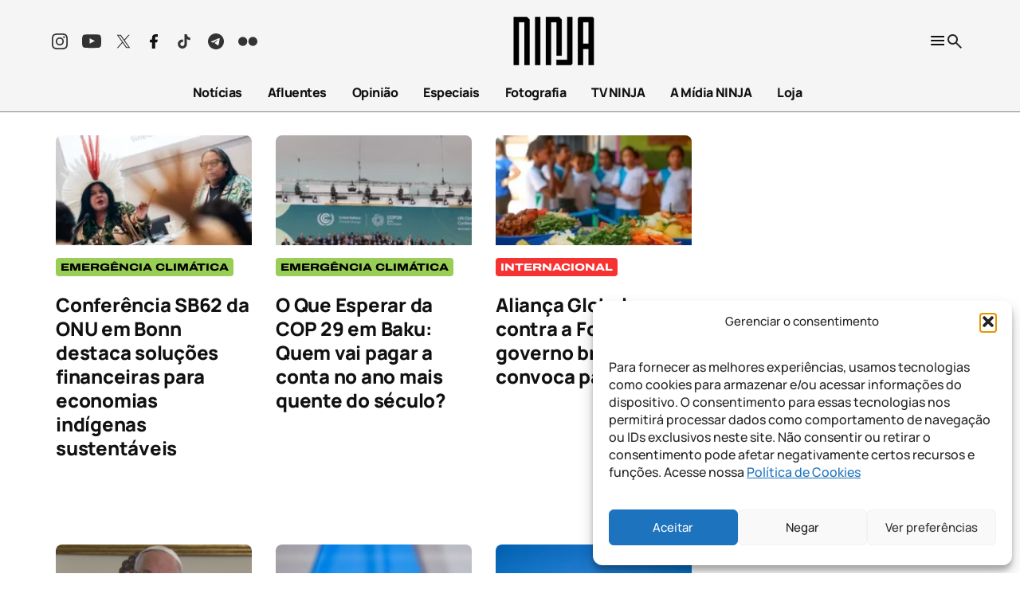

--- FILE ---
content_type: text/html; charset=UTF-8
request_url: https://midianinja.org/tag/onu/
body_size: 41494
content:
<!DOCTYPE html>
<!--[if !(IE 6) | !(IE 7) | !(IE 8)  ]><!-->
<html lang="pt-br">
<!--<![endif]-->

<head>
	<meta charset="UTF-8" />
	<meta name="viewport" content="width=device-width, initial-scale=1.0" />
	<meta name='robots' content='index, follow, max-image-preview:large, max-snippet:-1, max-video-preview:-1' />
	<style>img:is([sizes="auto" i],[sizes^="auto," i]){contain-intrinsic-size: 3000px 1500px}</style>
	<link rel="alternate" hreflang="pt-br" href="https://midianinja.org/tag/onu/" />
<link rel="alternate" hreflang="x-default" href="https://midianinja.org/tag/onu/" />
		<script async src="https://securepubads.g.doubleclick.net/tag/js/gpt.js"></script>
		<script>
			window.googletag = window.googletag || { cmd: [] };
		</script>
		<!-- Etiqueta do modo de consentimento do Google (gtag.js) dataLayer adicionada pelo Site Kit -->
<script type="text/javascript" id="google_gtagjs-js-consent-mode-data-layer">
/* <![CDATA[ */
window.dataLayer = window.dataLayer || [];function gtag(){dataLayer.push(arguments);}
gtag('consent', 'default', {"ad_personalization":"denied","ad_storage":"denied","ad_user_data":"denied","analytics_storage":"denied","functionality_storage":"denied","security_storage":"denied","personalization_storage":"denied","region":["AT","BE","BG","CH","CY","CZ","DE","DK","EE","ES","FI","FR","GB","GR","HR","HU","IE","IS","IT","LI","LT","LU","LV","MT","NL","NO","PL","PT","RO","SE","SI","SK"],"wait_for_update":500});
window._googlesitekitConsentCategoryMap = {"statistics":["analytics_storage"],"marketing":["ad_storage","ad_user_data","ad_personalization"],"functional":["functionality_storage","security_storage"],"preferences":["personalization_storage"]};
window._googlesitekitConsents = {"ad_personalization":"denied","ad_storage":"denied","ad_user_data":"denied","analytics_storage":"denied","functionality_storage":"denied","security_storage":"denied","personalization_storage":"denied","region":["AT","BE","BG","CH","CY","CZ","DE","DK","EE","ES","FI","FR","GB","GR","HR","HU","IE","IS","IT","LI","LT","LU","LV","MT","NL","NO","PL","PT","RO","SE","SI","SK"],"wait_for_update":500};
/* ]]> */
</script>
<!-- Fim da etiqueta do modo de consentimento do Google (gtag.js) dataLayer adicionada pelo Site Kit -->

	<!-- This site is optimized with the Yoast SEO Premium plugin v25.2 (Yoast SEO v26.1.1) - https://yoast.com/wordpress/plugins/seo/ -->
	<link rel="canonical" href="https://midianinja.org/tag/onu/" />
	<link rel="next" href="https://midianinja.org/tag/onu/page/2/" />
	<meta property="og:locale" content="pt_BR" />
	<meta property="og:type" content="article" />
	<meta property="og:title" content="Arquivo de ONU" />
	<meta property="og:url" content="https://midianinja.org/tag/onu/" />
	<meta property="og:site_name" content="Mídia NINJA" />
	<meta name="twitter:card" content="summary_large_image" />
	<meta name="twitter:site" content="@MidiaNINJA" />
	<script type="application/ld+json" class="yoast-schema-graph">{"@context":"https://schema.org","@graph":[{"@type":"CollectionPage","@id":"https://midianinja.org/tag/onu/","url":"https://midianinja.org/tag/onu/","name":"Arquivos ONU - Mídia NINJA","isPartOf":{"@id":"https://midianinja.org/#website"},"primaryImageOfPage":{"@id":"https://midianinja.org/tag/onu/#primaryimage"},"image":{"@id":"https://midianinja.org/tag/onu/#primaryimage"},"thumbnailUrl":"https://midianinja.org/wp-content/uploads/2025/06/photo_2025-06-21_23-14-01.webp","breadcrumb":{"@id":"https://midianinja.org/tag/onu/#breadcrumb"},"inLanguage":"pt-BR"},{"@type":"ImageObject","inLanguage":"pt-BR","@id":"https://midianinja.org/tag/onu/#primaryimage","url":"https://midianinja.org/wp-content/uploads/2025/06/photo_2025-06-21_23-14-01.webp","contentUrl":"https://midianinja.org/wp-content/uploads/2025/06/photo_2025-06-21_23-14-01.webp","width":1280,"height":853,"caption":"Oliver Kornblihtt / Mídia NINJA"},{"@type":"BreadcrumbList","@id":"https://midianinja.org/tag/onu/#breadcrumb","itemListElement":[{"@type":"ListItem","position":1,"name":"Início","item":"https://midianinja.org/"},{"@type":"ListItem","position":2,"name":"ONU"}]},{"@type":"WebSite","@id":"https://midianinja.org/#website","url":"https://midianinja.org/","name":"Mídia NINJA","description":"Notícias, opinião e jornalismo de urgência.","publisher":{"@id":"https://midianinja.org/#organization"},"potentialAction":[{"@type":"SearchAction","target":{"@type":"EntryPoint","urlTemplate":"https://midianinja.org/?s={search_term_string}"},"query-input":{"@type":"PropertyValueSpecification","valueRequired":true,"valueName":"search_term_string"}}],"inLanguage":"pt-BR"},{"@type":"Organization","@id":"https://midianinja.org/#organization","name":"Mídia NINJA","url":"https://midianinja.org/","logo":{"@type":"ImageObject","inLanguage":"pt-BR","@id":"https://midianinja.org/#/schema/logo/image/","url":"https://midianinja.org/wp-content/uploads/2022/11/ninja-logo-preto-1.png","contentUrl":"https://midianinja.org/wp-content/uploads/2022/11/ninja-logo-preto-1.png","width":90,"height":60,"caption":"Mídia NINJA"},"image":{"@id":"https://midianinja.org/#/schema/logo/image/"},"sameAs":["https://www.facebook.com/MidiaNINJA","https://x.com/MidiaNINJA","https://www.instagram.com/midianinja/"]}]}</script>
	<!-- / Yoast SEO Premium plugin. -->


<link rel='dns-prefetch' href='//static.addtoany.com' />
<link rel='dns-prefetch' href='//cdn.jsdelivr.net' />
<link rel='dns-prefetch' href='//www.googletagmanager.com' />
<link rel='dns-prefetch' href='//pagead2.googlesyndication.com' />
<link rel="alternate" type="application/rss+xml" title="Feed de tag para Mídia NINJA &raquo; ONU" href="https://midianinja.org/tag/onu/feed/" />
<style id='wp-block-library-inline-css' type='text/css'>:root{--wp-admin-theme-color:#007cba;--wp-admin-theme-color--rgb:0,124,186;--wp-admin-theme-color-darker-10:#006ba1;--wp-admin-theme-color-darker-10--rgb:0,107,161;--wp-admin-theme-color-darker-20:#005a87;--wp-admin-theme-color-darker-20--rgb:0,90,135;--wp-admin-border-width-focus:2px;--wp-block-synced-color:#7a00df;--wp-block-synced-color--rgb:122,0,223;--wp-bound-block-color:var(--wp-block-synced-color)}@media (min-resolution:192dpi){:root{--wp-admin-border-width-focus:1.5px}}.wp-element-button{cursor:pointer}:root{--wp--preset--font-size--normal:16px;--wp--preset--font-size--huge:42px}:root .has-very-light-gray-background-color{background-color:#eee}:root .has-very-dark-gray-background-color{background-color:#313131}:root .has-very-light-gray-color{color:#eee}:root .has-very-dark-gray-color{color:#313131}:root .has-vivid-green-cyan-to-vivid-cyan-blue-gradient-background{background:linear-gradient(135deg,#00d084,#0693e3)}:root .has-purple-crush-gradient-background{background:linear-gradient(135deg,#34e2e4,#4721fb 50%,#ab1dfe)}:root .has-hazy-dawn-gradient-background{background:linear-gradient(135deg,#faaca8,#dad0ec)}:root .has-subdued-olive-gradient-background{background:linear-gradient(135deg,#fafae1,#67a671)}:root .has-atomic-cream-gradient-background{background:linear-gradient(135deg,#fdd79a,#004a59)}:root .has-nightshade-gradient-background{background:linear-gradient(135deg,#330968,#31cdcf)}:root .has-midnight-gradient-background{background:linear-gradient(135deg,#020381,#2874fc)}.has-regular-font-size{font-size:1em}.has-larger-font-size{font-size:2.625em}.has-normal-font-size{font-size:var(--wp--preset--font-size--normal)}.has-huge-font-size{font-size:var(--wp--preset--font-size--huge)}.has-text-align-center{text-align:center}.has-text-align-left{text-align:left}.has-text-align-right{text-align:right}#end-resizable-editor-section{display:none}.aligncenter{clear:both}.items-justified-left{justify-content:flex-start}.items-justified-center{justify-content:center}.items-justified-right{justify-content:flex-end}.items-justified-space-between{justify-content:space-between}.screen-reader-text{border:0;clip-path:inset(50%);height:1px;margin:-1px;overflow:hidden;padding:0;position:absolute;width:1px;word-wrap:normal!important}.screen-reader-text:focus{background-color:#ddd;clip-path:none;color:#444;display:block;font-size:1em;height:auto;left:5px;line-height:normal;padding:15px 23px 14px;text-decoration:none;top:5px;width:auto;z-index:100000}html :where(.has-border-color){border-style:solid}html :where([style*=border-top-color]){border-top-style:solid}html :where([style*=border-right-color]){border-right-style:solid}html :where([style*=border-bottom-color]){border-bottom-style:solid}html :where([style*=border-left-color]){border-left-style:solid}html :where([style*=border-width]){border-style:solid}html :where([style*=border-top-width]){border-top-style:solid}html :where([style*=border-right-width]){border-right-style:solid}html :where([style*=border-bottom-width]){border-bottom-style:solid}html :where([style*=border-left-width]){border-left-style:solid}html :where(img[class*=wp-image-]){height:auto;max-width:100%}:where(figure){margin:0 0 1em}html :where(.is-position-sticky){--wp-admin--admin-bar--position-offset:var(--wp-admin--admin-bar--height,0px)}@media screen and (max-width:600px){html :where(.is-position-sticky){--wp-admin--admin-bar--position-offset:0px}}</style>
<link rel='stylesheet' onload="this.onload=null;this.media='all'" id='atbs-blocks-bootstrap-icons' href='https://midianinja.org/wp-content/plugins/advanced-tabs-block/./assets/css/bootstrap-icons.min.css?ver=1.2.5' type='text/css' media='print' /><link rel='stylesheet' onload="this.onload=null;this.media='all'" id='coblocks-extensions' href='https://midianinja.org/wp-content/plugins/coblocks/dist/style-coblocks-extensions.css?ver=3.1.16' type='text/css' media='print' /><link rel='stylesheet' onload="this.onload=null;this.media='all'" id='coblocks-animation' href='https://midianinja.org/wp-content/plugins/coblocks/dist/style-coblocks-animation.css?ver=2677611078ee87eb3b1c' type='text/css' media='print' /><link rel='stylesheet' onload="this.onload=null;this.media='all'" id='ninja-core-image' href='https://midianinja.org/wp-content/themes/midia-ninja-theme/dist/css/_b-image.css?ver=1768488935' type='text/css' media='print' /><link rel='stylesheet' onload="this.onload=null;this.media='all'" id='contact-form-7' href='https://midianinja.org/wp-content/plugins/contact-form-7/includes/css/styles.css?ver=6.1.2' type='text/css' media='print' /><style id='contact-form-7-inline-css' type='text/css'>.wpcf7 .wpcf7-recaptcha iframe{margin-bottom: 0;}.wpcf7 .wpcf7-recaptcha[data-align="center"] > div{margin: 0 auto;}.wpcf7 .wpcf7-recaptcha[data-align="right"] > div{margin: 0 0 0 auto;}</style>
<style id='dominant-color-styles-inline-css' type='text/css'>img[data-dominant-color]:not(.has-transparency){background-color: var(--dominant-color);}</style>
<link rel='stylesheet' onload="this.onload=null;this.media='all'" id='newspack-ads-media-kit-frontend' href='https://midianinja.org/wp-content/plugins/newspack-ads/dist/media-kit-frontend.css?ver=1756391993' type='text/css' media='print' /><link rel='stylesheet' onload="this.onload=null;this.media='all'" id='newspack-ads-frontend' href='https://midianinja.org/wp-content/plugins/newspack-ads/includes/../dist/frontend.css?ver=c50f134fcaeb042406fb' type='text/css' media='print' /><link rel='stylesheet' onload="this.onload=null;this.media='all'" id='newspack-blocks-block-styles-stylesheet' href='https://midianinja.org/wp-content/plugins/newspack-blocks/dist/block_styles.css?ver=4.15.0' type='text/css' media='print' /><style id='newspack-blocks-block-styles-stylesheet-inline-css' type='text/css'>.category-educacao,.category-ciencia,.category-movimento-estudantil{--cat-background-color: #c9adff;--cat-color: #000000;}.category-meio-ambiente,.category-amazonia,.category-mineracao,.category-cerrado,.category-bioeconomia,.category-povos-da-floresta,.category-emergencia-climatica{--cat-background-color: #99ce56;--cat-color: #000000;}.category-cultura,.category-artes,.category-musica,.category-cinema,.category-fotografia,.category-politica-cultural,.category-direito-autoral{--cat-background-color: #db565e;--cat-color: #000000;}.category-internacional,.category-america-latina,.category-europa,.category-sulsul,.category-geopolitica{--cat-background-color: #f63333;--cat-color: #ffffff;}.category-indigenas{--cat-background-color: #f27900;--cat-color: #000000;}.category-esportes,.category-esporte-olimpico,.category-futebol-feminino,.category-esporte-paralimpico,.category-mulheres-no-esporte,.category-esporte-e-democracia{--cat-background-color: #7ae695;--cat-color: #000000;}.category-sin-categorizar{--cat-background-color: var(--wp--preset--color--highlight-pure);--cat-color: var(--wp--preset--color--primary-pure);}.category-uncategorized{--cat-background-color: var(--wp--preset--color--highlight-pure);--cat-color: var(--wp--preset--color--primary-pure);}.category-politica,.category-seguranca-publica,.category-movimentos-sociais,.category-congresso-nacional,.category-poder-judiciario,.category-governo-federal,.category-eleicoes,.category-democracia{--cat-background-color: #76c7e6;--cat-color: #000000;}.category-feminismos{--cat-background-color: #8c52ff;--cat-color: #000000;}.category-agricultura-familiar{--cat-background-color: #3a8b51;--cat-color: #000000;}.category-economia{--cat-background-color: #f6b2b2;--cat-color: #000000;}.category-direitos-humanos,.category-populacao-carceraria,.category-politica-de-drogas,.category-favelas{--cat-background-color: #c6c93e;--cat-color: #000000;}.category-agrotoxicos,.category-fome,.category-ultraprocessados,.category-alimentacao,.category-veganismo,.category-agronegocio,.category-agroecologia{--cat-background-color: #f7f100;--cat-color: #000000;}.category-saude,.category-saude-mental,.category-maconha-medicinal{--cat-background-color: #bb6bd9;--cat-color: #000000;}.category-lgbtqiap{--cat-background-color: #e14fce;--cat-color: #050404;}.category-negritudes{--cat-background-color: #f1bc4e;--cat-color: #000000;}.category-comunicacao,.category-tecnologia,.category-inovacao,.category-fake-news-e-desinformacao{--cat-background-color: #f0a8e7;--cat-color: #000000;}.category-entrevistas{--cat-background-color: var(--wp--preset--color--highlight-pure);--cat-color: var(--wp--preset--color--primary-pure);}.category-futebol{--cat-background-color: var(--wp--preset--color--highlight-pure);--cat-color: var(--wp--preset--color--primary-pure);}.category-reforma-agraria-2{--cat-background-color: #333333;--cat-color: #FFFFFF;}</style>
<link rel='stylesheet' onload="this.onload=null;this.media='all'" id='newspack-newsletters-subscriptions' href='https://midianinja.org/wp-content/plugins/newspack-newsletters/includes/../dist/subscriptions.css?ver=1756392021' type='text/css' media='print' /><link rel='stylesheet' onload="this.onload=null;this.media='all'" id='wp-components' href='https://midianinja.org/wp-includes/css/dist/components/style.min.css?ver=5dac215b56144fd64c82dc64e7d4c31b' type='text/css' media='print' /><link rel='stylesheet' onload="this.onload=null;this.media='all'" id='newspack-commons' href='https://midianinja.org/wp-content/plugins/newspack-plugin/dist/commons.css?ver=6.16.1' type='text/css' media='print' /><link rel='stylesheet' onload="this.onload=null;this.media='all'" id='newspack-reader-auth' href='https://midianinja.org/wp-content/plugins/newspack-plugin/dist/reader-auth.css?ver=6.16.1' type='text/css' media='print' /><link rel='stylesheet' onload="this.onload=null;this.media='all'" id='newspack-corrections-single' href='https://midianinja.org/wp-content/plugins/newspack-plugin/dist/other-scripts/corrections.css?ver=6.16.1' type='text/css' media='print' /><link rel='stylesheet' onload="this.onload=null;this.media='all'" id='newspack-ui' href='https://midianinja.org/wp-content/plugins/newspack-plugin/dist/newspack-ui.css?ver=6.16.1' type='text/css' media='print' /><style id='newspack-ui-inline-css' type='text/css'>body{--newspack-ui-color-primary: #32373c;--newspack-ui-color-against-primary: #fff;}</style>
<link rel='stylesheet' onload="this.onload=null;this.media='all'" id='newspack-popups-view' href='https://midianinja.org/wp-content/plugins/newspack-popups/includes/../dist/view.css?ver=1756392513' type='text/css' media='print' /><link rel='stylesheet' onload="this.onload=null;this.media='all'" id='wpml-legacy-horizontal-list-0' href='https://midianinja.org/wp-content/plugins/sitepress-multilingual-cms/templates/language-switchers/legacy-list-horizontal/style.min.css?ver=1' type='text/css' media='print' /><link rel='stylesheet' onload="this.onload=null;this.media='all'" id='wpml-menu-item-0' href='https://midianinja.org/wp-content/plugins/sitepress-multilingual-cms/templates/language-switchers/menu-item/style.min.css?ver=1' type='text/css' media='print' /><link rel='stylesheet' onload="this.onload=null;this.media='all'" id='cmplz-general' href='https://midianinja.org/wp-content/plugins/complianz-gdpr/assets/css/cookieblocker.min.css?ver=1760470622' type='text/css' media='print' /><link rel='stylesheet' onload="this.onload=null;this.media='all'" id='godaddy-styles' href='https://midianinja.org/wp-content/plugins/coblocks/includes/Dependencies/GoDaddy/Styles/build/latest.css?ver=2.0.2' type='text/css' media='print' /><link rel='stylesheet' onload="this.onload=null;this.media='all'" id='archive' href='https://midianinja.org/wp-content/themes/midia-ninja-theme/dist/css/_p-archive.css?ver=1768488935' type='text/css' media='print' /><link rel='stylesheet' onload="this.onload=null;this.media='all'" id='tag' href='https://midianinja.org/wp-content/themes/midia-ninja-theme/dist/css/_p-tag.css?ver=1768488935' type='text/css' media='print' /><link rel='stylesheet' onload="this.onload=null;this.media='all'" id='fancybox' href='https://cdn.jsdelivr.net/npm/@fancyapps/ui/dist/fancybox.css?ver=1.0' type='text/css' media='print' /><link rel='stylesheet' onload="this.onload=null;this.media='all'" id='addtoany' href='https://midianinja.org/wp-content/plugins/add-to-any/addtoany.min.css?ver=1.16' type='text/css' media='print' /><script type="text/javascript" id="addtoany-core-js-before">
/* <![CDATA[ */
window.a2a_config=window.a2a_config||{};a2a_config.callbacks=[];a2a_config.overlays=[];a2a_config.templates={};a2a_localize = {
	Share: "Share",
	Save: "Save",
	Subscribe: "Subscribe",
	Email: "Email",
	Bookmark: "Bookmark",
	ShowAll: "Show all",
	ShowLess: "Show less",
	FindServices: "Find service(s)",
	FindAnyServiceToAddTo: "Instantly find any service to add to",
	PoweredBy: "Powered by",
	ShareViaEmail: "Share via email",
	SubscribeViaEmail: "Subscribe via email",
	BookmarkInYourBrowser: "Bookmark in your browser",
	BookmarkInstructions: "Press Ctrl+D or \u2318+D to bookmark this page",
	AddToYourFavorites: "Add to your favorites",
	SendFromWebOrProgram: "Send from any email address or email program",
	EmailProgram: "Email program",
	More: "More&#8230;",
	ThanksForSharing: "Thanks for sharing!",
	ThanksForFollowing: "Thanks for following!"
};

a2a_config.icon_color="transparent";
/* ]]> */
</script>
<script type="text/javascript" defer src="https://static.addtoany.com/menu/page.js" id="addtoany-core-js"></script>
<script type="text/javascript" src="https://midianinja.org/wp-includes/js/jquery/jquery.min.js?ver=3.7.1" id="jquery-core-js"></script>
<script type="text/javascript" src="https://midianinja.org/wp-includes/js/jquery/jquery-migrate.min.js?ver=3.4.1" id="jquery-migrate-js"></script>
<script type="text/javascript" defer src="https://midianinja.org/wp-content/plugins/add-to-any/addtoany.min.js?ver=1.1" id="addtoany-jquery-js"></script>

<!-- Snippet da etiqueta do Google (gtag.js) adicionado pelo Site Kit -->
<!-- Snippet do Google Análises adicionado pelo Site Kit -->
<!-- Snippet do Google Anúncios adicionado pelo Site Kit -->
<script type="text/javascript" src="https://www.googletagmanager.com/gtag/js?id=G-Q9XMSEV79Q" id="google_gtagjs-js" async></script>
<script type="text/javascript" id="google_gtagjs-js-after">
/* <![CDATA[ */
window.dataLayer = window.dataLayer || [];function gtag(){dataLayer.push(arguments);}
gtag("set","linker",{"domains":["midianinja.org"]});
gtag("js", new Date());
gtag("set", "developer_id.dZTNiMT", true);
gtag("config", "G-Q9XMSEV79Q", {"transport_type":"beacon"});
gtag("config", "AW-23118823510");
/* ]]> */
</script>
<link rel="https://api.w.org/" href="https://midianinja.org/wp-json/" /><link rel="alternate" title="JSON" type="application/json" href="https://midianinja.org/wp-json/wp/v2/tags/15081" /><link rel="EditURI" type="application/rsd+xml" title="RSD" href="https://midianinja.org/xmlrpc.php?rsd" />

<meta name="generator" content="WPML ver:4.8.2 stt:1,43,2;" />
<meta name="generator" content="auto-sizes 1.7.0">
<meta name="generator" content="dominant-color-images 1.2.0">
<meta name="generator" content="Site Kit by Google 1.170.0" /><meta name="generator" content="performance-lab 4.0.0; plugins: auto-sizes, dominant-color-images, embed-optimizer, performant-translations, speculation-rules">
<meta name="generator" content="performant-translations 1.2.0">
			<style>.cmplz-hidden{display: none !important;}</style><style id='critical-css'>@font-face{font-family:Archivo Expanded;font-weight:800;font-display:swap;src:url(/wp-content/themes/midia-ninja-theme/assets/fonts/Archivo_Expanded-ExtraBold.ttf) format("truetype")}@font-face{font-family:Manrope;font-weight:400;font-display:swap;src:url(/wp-content/themes/midia-ninja-theme/assets/fonts/Manrope-Regular.ttf) format("truetype")}@font-face{font-family:Manrope;font-weight:500;font-display:swap;src:url(/wp-content/themes/midia-ninja-theme/assets/fonts/Manrope-Medium.ttf) format("truetype")}@font-face{font-family:Manrope;font-weight:600;font-display:swap;src:url(/wp-content/themes/midia-ninja-theme/assets/fonts/Manrope-SemiBold.ttf) format("truetype")}@font-face{font-family:Manrope;font-weight:700;font-display:swap;src:url(/wp-content/themes/midia-ninja-theme/assets/fonts/Manrope-Bold.ttf) format("truetype")}@font-face{font-family:Manrope;font-weight:800;font-display:swap;src:url(/wp-content/themes/midia-ninja-theme/assets/fonts/Manrope-ExtraBold.ttf) format("truetype")}@font-face{font-family:MidiaNinja;font-display:swap;src:url(/wp-content/themes/midia-ninja-theme/assets/fonts/TipoNinja-Regular.otf) format("otf");src:url(/wp-content/themes/midia-ninja-theme/assets/fonts/TipoNinja-Regular.otf) format("opentype")}@font-face{font-family:Tungsten;font-weight:500;font-display:swap;src:url(/wp-content/themes/midia-ninja-theme/assets/fonts/Tungsten-Medium.ttf) format("truetype")}@font-face{font-family:Tungsten;font-weight:600;font-display:swap;src:url(/wp-content/themes/midia-ninja-theme/assets/fonts/Tungsten-Bold.ttf) format("truetype")}html{scroll-behavior:smooth}html body{overflow-x:hidden;width:100vw;-ms-overflow-style:none;scrollbar-width:none}html body::-webkit-scrollbar{display:none}@media (max-width:768px){html body{margin-top:0}}.logged-in html body{top:110px}.logged-in html body.scrolled{top:32px}html body #app{padding-top:170px}@media (max-width:992px){html body #app{padding-top:190px}}@media (max-width:768px){html body #app{padding-top:160px}}html body .wp-block-newspack-blocks-wp-block-newspack-ads-blocks-ad-unit.aligncenter{text-align:center;display:flex;justify-content:center}html body .newspack_global_ad{display:flex;flex:none!important}html body .newspack_global_ad.scaip-1.fixed-height,html body .newspack_global_ad.scaip-2.fixed-height,html body .newspack_global_ad.scaip-3.fixed-height,html body .newspack_global_ad.sidebar_sidebar-default.sidebar_sidebar-default-after.hook-after.fixed-height,html body .newspack_global_ad.sidebar_sidebar-posts.sidebar_sidebar-posts-after.hook-after.fixed-height{flex:none!important;justify-content:center}@media (max-width:768px){html body .hide-mobile{display:none}}@media (min-width:768px){html body .hide-desktop{display:none}}html{font-family:sans-serif;-ms-text-size-adjust:100%;-webkit-text-size-adjust:100%}body{margin:0}article,aside,details,figcaption,figure,footer,header,hgroup,main,menu,nav,section,summary{display:block}audio,canvas,progress,video{display:inline-block;vertical-align:baseline}audio:not([controls]){display:none;height:0}[hidden],template{display:none}a{background-color:transparent}a:active,a:hover{outline:0}abbr[title]{border-bottom:none;text-decoration:underline;-webkit-text-decoration:underline dotted;text-decoration:underline dotted}b,strong{font-weight:700}dfn{font-style:italic}h1{font-size:2em;margin:.67em 0}mark{background:#ff0;color:#000}small{font-size:80%}sub,sup{font-size:75%;line-height:0;position:relative;vertical-align:baseline}sup{top:-.5em}sub{bottom:-.25em}img{border:0}svg:not(:root){overflow:hidden}figure{margin:1em 40px}hr{box-sizing:content-box;height:0}pre{overflow:auto}code,kbd,pre,samp{font-family:monospace,monospace;font-size:1em}button,input,optgroup,select,textarea{color:inherit;font:inherit;margin:0}button{overflow:visible}button,select{text-transform:none}button,html input[type=button],input[type=reset],input[type=submit]{-webkit-appearance:button;cursor:pointer}button[disabled],html input[disabled]{cursor:default}button::-moz-focus-inner,input::-moz-focus-inner{border:0;padding:0}input{line-height:normal}input[type=checkbox],input[type=radio]{box-sizing:border-box;padding:0}input[type=number]::-webkit-inner-spin-button,input[type=number]::-webkit-outer-spin-button{height:auto}input[type=search]{-webkit-appearance:textfield;box-sizing:content-box}input[type=search]::-webkit-search-cancel-button,input[type=search]::-webkit-search-decoration{-webkit-appearance:none}fieldset{border:1px solid silver;margin:0 2px;padding:.35em .625em .75em}legend{border:0;padding:0}textarea{overflow:auto}optgroup{font-weight:700}table{border-collapse:collapse;border-spacing:0}td,th{padding:0}*,:after,:before{box-sizing:border-box}html{-webkit-tap-highlight-color:rgba(0,0,0,0)}body,html{font-size:16px}body{line-height:1.42857143;color:#333;background-color:#fff}button,input,select,textarea{font-family:inherit;font-size:inherit;line-height:inherit}a{color:#337ab7}a:focus,a:hover{color:#23527c;text-decoration:underline}a:focus{outline:5px auto -webkit-focus-ring-color;outline-offset:-2px}figure{margin:0}img{vertical-align:middle}.img-responsive{display:block;max-width:100%;height:auto}.img-rounded{border-radius:6px}.img-thumbnail{padding:4px;line-height:1.42857143;background-color:#fff;border:1px solid #ddd;border-radius:4px;transition:all .2s ease-in-out;display:inline-block;max-width:100%;height:auto}.img-circle{border-radius:50%}hr{margin-top:20px;margin-bottom:20px;border:0;border-top:1px solid #eee}.sr-only{position:absolute;width:1px;height:1px;padding:0;margin:-1px;overflow:hidden;clip:rect(0,0,0,0);border:0}.sr-only-focusable:active,.sr-only-focusable:focus{position:static;width:auto;height:auto;margin:0;overflow:visible;clip:auto}[role=button]{cursor:pointer}.container{padding-right:15px;padding-left:15px;margin-right:auto;margin-left:auto}@media (min-width:576px){.container,.container-sm{max-width:100%}}@media (min-width:768px){.container,.container-md,.container-sm{max-width:720px}}@media (min-width:992px){.container,.container-lg,.container-md,.container-sm{max-width:960px}}@media (min-width:1200px){.container,.container-lg,.container-md,.container-sm,.container-xl{max-width:1170px}}@media (min-width:1400px){.container,.container-lg,.container-md,.container-sm,.container-xl,.container-xxl{max-width:1170px}}.container-fluid{padding-right:15px;padding-left:15px;margin-right:auto;margin-left:auto}.row{margin-right:-15px;margin-left:-15px}.row-no-gutters{margin-right:0;margin-left:0}.row-no-gutters [class*=col-]{padding-right:0;padding-left:0}.col-lg-1,.col-lg-2,.col-lg-3,.col-lg-4,.col-lg-5,.col-lg-6,.col-lg-7,.col-lg-8,.col-lg-9,.col-lg-10,.col-lg-11,.col-lg-12,.col-md-1,.col-md-2,.col-md-3,.col-md-4,.col-md-5,.col-md-6,.col-md-7,.col-md-8,.col-md-9,.col-md-10,.col-md-11,.col-md-12,.col-sm-1,.col-sm-2,.col-sm-3,.col-sm-4,.col-sm-5,.col-sm-6,.col-sm-7,.col-sm-8,.col-sm-9,.col-sm-10,.col-sm-11,.col-sm-12,.col-xs-1,.col-xs-2,.col-xs-3,.col-xs-4,.col-xs-5,.col-xs-6,.col-xs-7,.col-xs-8,.col-xs-9,.col-xs-10,.col-xs-11,.col-xs-12{position:relative;min-height:1px;padding-right:15px;padding-left:15px}.col-xs-1,.col-xs-2,.col-xs-3,.col-xs-4,.col-xs-5,.col-xs-6,.col-xs-7,.col-xs-8,.col-xs-9,.col-xs-10,.col-xs-11,.col-xs-12{float:left}.col-xs-12{width:100%}.col-xs-11{width:91.66666667%}.col-xs-10{width:83.33333333%}.col-xs-9{width:75%}.col-xs-8{width:66.66666667%}.col-xs-7{width:58.33333333%}.col-xs-6{width:50%}.col-xs-5{width:41.66666667%}.col-xs-4{width:33.33333333%}.col-xs-3{width:25%}.col-xs-2{width:16.66666667%}.col-xs-1{width:8.33333333%}.col-xs-pull-12{right:100%}.col-xs-pull-11{right:91.66666667%}.col-xs-pull-10{right:83.33333333%}.col-xs-pull-9{right:75%}.col-xs-pull-8{right:66.66666667%}.col-xs-pull-7{right:58.33333333%}.col-xs-pull-6{right:50%}.col-xs-pull-5{right:41.66666667%}.col-xs-pull-4{right:33.33333333%}.col-xs-pull-3{right:25%}.col-xs-pull-2{right:16.66666667%}.col-xs-pull-1{right:8.33333333%}.col-xs-pull-0{right:auto}.col-xs-push-12{left:100%}.col-xs-push-11{left:91.66666667%}.col-xs-push-10{left:83.33333333%}.col-xs-push-9{left:75%}.col-xs-push-8{left:66.66666667%}.col-xs-push-7{left:58.33333333%}.col-xs-push-6{left:50%}.col-xs-push-5{left:41.66666667%}.col-xs-push-4{left:33.33333333%}.col-xs-push-3{left:25%}.col-xs-push-2{left:16.66666667%}.col-xs-push-1{left:8.33333333%}.col-xs-push-0{left:auto}.col-xs-offset-12{margin-left:100%}.col-xs-offset-11{margin-left:91.66666667%}.col-xs-offset-10{margin-left:83.33333333%}.col-xs-offset-9{margin-left:75%}.col-xs-offset-8{margin-left:66.66666667%}.col-xs-offset-7{margin-left:58.33333333%}.col-xs-offset-6{margin-left:50%}.col-xs-offset-5{margin-left:41.66666667%}.col-xs-offset-4{margin-left:33.33333333%}.col-xs-offset-3{margin-left:25%}.col-xs-offset-2{margin-left:16.66666667%}.col-xs-offset-1{margin-left:8.33333333%}.col-xs-offset-0{margin-left:0}@media (min-width:768px){.col-sm-1,.col-sm-2,.col-sm-3,.col-sm-4,.col-sm-5,.col-sm-6,.col-sm-7,.col-sm-8,.col-sm-9,.col-sm-10,.col-sm-11,.col-sm-12{float:left}.col-sm-12{width:100%}.col-sm-11{width:91.66666667%}.col-sm-10{width:83.33333333%}.col-sm-9{width:75%}.col-sm-8{width:66.66666667%}.col-sm-7{width:58.33333333%}.col-sm-6{width:50%}.col-sm-5{width:41.66666667%}.col-sm-4{width:33.33333333%}.col-sm-3{width:25%}.col-sm-2{width:16.66666667%}.col-sm-1{width:8.33333333%}.col-sm-pull-12{right:100%}.col-sm-pull-11{right:91.66666667%}.col-sm-pull-10{right:83.33333333%}.col-sm-pull-9{right:75%}.col-sm-pull-8{right:66.66666667%}.col-sm-pull-7{right:58.33333333%}.col-sm-pull-6{right:50%}.col-sm-pull-5{right:41.66666667%}.col-sm-pull-4{right:33.33333333%}.col-sm-pull-3{right:25%}.col-sm-pull-2{right:16.66666667%}.col-sm-pull-1{right:8.33333333%}.col-sm-pull-0{right:auto}.col-sm-push-12{left:100%}.col-sm-push-11{left:91.66666667%}.col-sm-push-10{left:83.33333333%}.col-sm-push-9{left:75%}.col-sm-push-8{left:66.66666667%}.col-sm-push-7{left:58.33333333%}.col-sm-push-6{left:50%}.col-sm-push-5{left:41.66666667%}.col-sm-push-4{left:33.33333333%}.col-sm-push-3{left:25%}.col-sm-push-2{left:16.66666667%}.col-sm-push-1{left:8.33333333%}.col-sm-push-0{left:auto}.col-sm-offset-12{margin-left:100%}.col-sm-offset-11{margin-left:91.66666667%}.col-sm-offset-10{margin-left:83.33333333%}.col-sm-offset-9{margin-left:75%}.col-sm-offset-8{margin-left:66.66666667%}.col-sm-offset-7{margin-left:58.33333333%}.col-sm-offset-6{margin-left:50%}.col-sm-offset-5{margin-left:41.66666667%}.col-sm-offset-4{margin-left:33.33333333%}.col-sm-offset-3{margin-left:25%}.col-sm-offset-2{margin-left:16.66666667%}.col-sm-offset-1{margin-left:8.33333333%}.col-sm-offset-0{margin-left:0}}@media (min-width:992px){.col-md-1,.col-md-2,.col-md-3,.col-md-4,.col-md-5,.col-md-6,.col-md-7,.col-md-8,.col-md-9,.col-md-10,.col-md-11,.col-md-12{float:left}.col-md-12{width:100%}.col-md-11{width:91.66666667%}.col-md-10{width:83.33333333%}.col-md-9{width:75%}.col-md-8{width:66.66666667%}.col-md-7{width:58.33333333%}.col-md-6{width:50%}.col-md-5{width:41.66666667%}.col-md-4{width:33.33333333%}.col-md-3{width:25%}.col-md-2{width:16.66666667%}.col-md-1{width:8.33333333%}.col-md-pull-12{right:100%}.col-md-pull-11{right:91.66666667%}.col-md-pull-10{right:83.33333333%}.col-md-pull-9{right:75%}.col-md-pull-8{right:66.66666667%}.col-md-pull-7{right:58.33333333%}.col-md-pull-6{right:50%}.col-md-pull-5{right:41.66666667%}.col-md-pull-4{right:33.33333333%}.col-md-pull-3{right:25%}.col-md-pull-2{right:16.66666667%}.col-md-pull-1{right:8.33333333%}.col-md-pull-0{right:auto}.col-md-push-12{left:100%}.col-md-push-11{left:91.66666667%}.col-md-push-10{left:83.33333333%}.col-md-push-9{left:75%}.col-md-push-8{left:66.66666667%}.col-md-push-7{left:58.33333333%}.col-md-push-6{left:50%}.col-md-push-5{left:41.66666667%}.col-md-push-4{left:33.33333333%}.col-md-push-3{left:25%}.col-md-push-2{left:16.66666667%}.col-md-push-1{left:8.33333333%}.col-md-push-0{left:auto}.col-md-offset-12{margin-left:100%}.col-md-offset-11{margin-left:91.66666667%}.col-md-offset-10{margin-left:83.33333333%}.col-md-offset-9{margin-left:75%}.col-md-offset-8{margin-left:66.66666667%}.col-md-offset-7{margin-left:58.33333333%}.col-md-offset-6{margin-left:50%}.col-md-offset-5{margin-left:41.66666667%}.col-md-offset-4{margin-left:33.33333333%}.col-md-offset-3{margin-left:25%}.col-md-offset-2{margin-left:16.66666667%}.col-md-offset-1{margin-left:8.33333333%}.col-md-offset-0{margin-left:0}}@media (min-width:1200px){.col-lg-1,.col-lg-2,.col-lg-3,.col-lg-4,.col-lg-5,.col-lg-6,.col-lg-7,.col-lg-8,.col-lg-9,.col-lg-10,.col-lg-11,.col-lg-12{float:left}.col-lg-12{width:100%}.col-lg-11{width:91.66666667%}.col-lg-10{width:83.33333333%}.col-lg-9{width:75%}.col-lg-8{width:66.66666667%}.col-lg-7{width:58.33333333%}.col-lg-6{width:50%}.col-lg-5{width:41.66666667%}.col-lg-4{width:33.33333333%}.col-lg-3{width:25%}.col-lg-2{width:16.66666667%}.col-lg-1{width:8.33333333%}.col-lg-pull-12{right:100%}.col-lg-pull-11{right:91.66666667%}.col-lg-pull-10{right:83.33333333%}.col-lg-pull-9{right:75%}.col-lg-pull-8{right:66.66666667%}.col-lg-pull-7{right:58.33333333%}.col-lg-pull-6{right:50%}.col-lg-pull-5{right:41.66666667%}.col-lg-pull-4{right:33.33333333%}.col-lg-pull-3{right:25%}.col-lg-pull-2{right:16.66666667%}.col-lg-pull-1{right:8.33333333%}.col-lg-pull-0{right:auto}.col-lg-push-12{left:100%}.col-lg-push-11{left:91.66666667%}.col-lg-push-10{left:83.33333333%}.col-lg-push-9{left:75%}.col-lg-push-8{left:66.66666667%}.col-lg-push-7{left:58.33333333%}.col-lg-push-6{left:50%}.col-lg-push-5{left:41.66666667%}.col-lg-push-4{left:33.33333333%}.col-lg-push-3{left:25%}.col-lg-push-2{left:16.66666667%}.col-lg-push-1{left:8.33333333%}.col-lg-push-0{left:auto}.col-lg-offset-12{margin-left:100%}.col-lg-offset-11{margin-left:91.66666667%}.col-lg-offset-10{margin-left:83.33333333%}.col-lg-offset-9{margin-left:75%}.col-lg-offset-8{margin-left:66.66666667%}.col-lg-offset-7{margin-left:58.33333333%}.col-lg-offset-6{margin-left:50%}.col-lg-offset-5{margin-left:41.66666667%}.col-lg-offset-4{margin-left:33.33333333%}.col-lg-offset-3{margin-left:25%}.col-lg-offset-2{margin-left:16.66666667%}.col-lg-offset-1{margin-left:8.33333333%}.col-lg-offset-0{margin-left:0}}.clearfix:after,.clearfix:before,.container-fluid:after,.container-fluid:before,.container:after,.container:before,.row:after,.row:before{display:table;content:" "}.clearfix:after,.container-fluid:after,.container:after,.row:after{clear:both}.center-block{display:block;margin-right:auto;margin-left:auto}.pull-right{float:right!important}.pull-left{float:left!important}.hide{display:none!important}@media (max-width:768px){.hide-on-mobile{display:none!important}}@media (min-width:992px){.hide-on-desktop{display:none!important}}.show{display:block!important}.invisible{visibility:hidden}.text-hide{font:0/0 a;color:transparent;text-shadow:none;background-color:transparent;border:0}.hidden{display:none!important}.affix{position:fixed}#app{overflow-x:hidden;background-color:#fff}.alignfull,.wp-block-cover.alignfull{margin-left:calc(50% - 50vw);margin-right:calc(50% - 50vw);max-width:100vw;width:100vw}.alignwide,.wp-block-cover.alignwide{width:100vw;max-width:1170px;position:relative;left:50%;transform:translateX(-50%)}html{font-size:var(--s-html)}body,h1{font-family:Manrope,sans-serif}h1{font-size:var(--wp--preset--font-size--really-large);font-weight:800;letter-spacing:-1.44px;line-height:1.15}h1:not(.has-text-color){color:var(--wp--preset--color--primary-dark)}h2{font-family:Manrope,sans-serif;font-size:var(--wp--preset--font-size--large);font-weight:800;line-height:1.2;letter-spacing:-.64px;text-align:left}h2:not(.has-text-color){color:var(--wp--preset--color--primary-dark)}h3{font-family:Manrope,sans-serif;font-size:var(--wp--preset--font-size--medium);font-weight:800;line-height:1.25;letter-spacing:-.24px;text-align:left}h3:not(.has-text-color){color:var(--wp--preset--color--primary-dark)}h4{font-family:Manrope,sans-serif;font-size:20px;font-weight:700;line-height:1.3;text-align:left}h4:not(.has-text-color){color:var(--wp--preset--color--primary-dark)}h5{color:var(--DARK,#111);font-family:var(--wp--preset--font-family--manrope);font-size:13px;font-style:normal;font-weight:500;line-height:1.45}h6{font-family:Manrope,sans-serif;font-size:10px;font-weight:700;color:var(--wp--preset--color--primary-dark);line-height:21px;letter-spacing:1px;text-align:left;text-transform:uppercase}h6:not(.has-text-color){color:var(--wp--preset--color--primary-pure)}p{color:var(--wp--preset--color--primary-dark);font-weight:500;font-family:Manrope,sans-serif;font-size:1rem;line-height:1.4;text-align:left}p:not(.has-text-color){color:var(--wp--preset--color--primary-pure)}a,a:hover,a:where(:not(.wp-element-button)){text-decoration:none}.base-menu-component ul,header ul{display:flex;list-style:none}.base-menu-component ul li,header ul li{font-size:1rem;min-width:-moz-fit-content;min-width:fit-content}.base-menu-component ul li:not(:last-child),header ul li:not(:last-child){margin-right:16px}@media (min-width:768px){.base-menu-component ul li:not(:last-child),header ul li:not(:last-child){margin-right:32px}}.base-menu-component ul li.active .sub-menu,header ul li.active .sub-menu{display:block;position:fixed;padding-top:10px;padding-bottom:10px;padding-left:10px;border-left:1px solid #fff}@media (max-width:992px){.base-menu-component ul li.active .sub-menu,header ul li.active .sub-menu{position:relative}}@media only screen and (min-device-width:375px) and (max-device-width:812px) and (-webkit-min-device-pixel-ratio:2){.base-menu-component ul li.active .sub-menu,header ul li.active .sub-menu{display:none}}.base-menu-component ul li ul.sub-menu,header ul li ul.sub-menu{display:none}@media (max-width:1024px){.base-menu-component ul li ul.sub-menu,header ul li ul.sub-menu{padding-top:10px;padding-bottom:10px;padding-left:10px;border-left:1px solid #fff;margin-bottom:0}.base-menu-component ul li ul.sub-menu li,header ul li ul.sub-menu li{font-size:1.25rem;line-height:2}}.base-menu-component ul li a,header ul li a{transition:color .2s ease;text-decoration:none;color:var(--Primary-dark,var(--DARK,#111));font-family:Manrope,sans-serif;font-size:16px;font-style:normal;font-weight:800;line-height:150%;letter-spacing:-.48px;text-transform:capitalize}.base-menu-component ul li a:hover,header ul li a:hover{color:var(--c-primary);text-decoration:none}.base-menu-component ul li a:focus,.base-menu-component ul li a:focus-visible,header ul li a:focus,header ul li a:focus-visible{outline:0;text-decoration:none}.base-menu-component ul li i,header ul li i{font-size:15px;margin-left:10px}.title-with-graphics{align-items:center;color:#035299;display:flex;flex-direction:row;font-family:Manrope,sans-serif;justify-content:flex-start;position:relative;width:100%}.title-with-graphics.title-transform-none{text-transform:none}.title-with-graphics.title-transform-lowercase{text-transform:lowercase}.title-with-graphics.title-transform-capitalize{text-transform:capitalize}.title-with-graphics.title-transform-uppercase{text-transform:uppercase}.title-with-graphics span{max-width:85%}.title-with-graphics span.ico-title{background-position:50%;background-repeat:no-repeat;background-size:cover;margin-right:20px}.title-with-graphics span.ico-title--channel,.title-with-graphics span.ico-title--partners,.title-with-graphics span.ico-title--projects{background-image:url(/wp-content/themes/midia-ninja-theme/assets/images/logo-slider-footer.png);width:51px;height:43px}.title-with-graphics span.line{background:#035299;flex-grow:1;height:1px;margin-left:20px;margin-top:2px}.title-with-graphics span.line:before{content:" ";width:10px;height:10px;display:inline-block;border-radius:50%;border:2px solid #035299;position:absolute;background-color:#b1d3e5;margin-top:-5px}header.c-title{background-color:var(--c-primary);margin-left:calc(50% - 50vw);max-width:100vw;width:100vw;background-color:transparent;background-repeat:no-repeat;background-position:50%;position:relative}header.c-title:before{content:"";width:100%;height:100%;position:absolute;left:0;background-color:var(--c-primary);opacity:.75;z-index:1}header.c-title .entry-title{color:#fff;text-align:center;text-transform:uppercase;padding-bottom:30px;padding-top:30px;position:relative;z-index:2}.list-terms{display:flex;list-style:none;margin-bottom:0;margin-left:0;padding-left:0;padding-right:0}.list-terms li,.list-terms span{background-color:var(--cat-background-color);border-radius:4px;color:var(--cat-color);cursor:pointer;display:inline-block;flex-shrink:0;font-family:Archivo Expanded,sans-serif;font-size:13px;font-weight:800;margin-bottom:5px;margin-right:5px;padding:3px 6px 2px;text-transform:uppercase}.list-terms li a,.list-terms span a{color:inherit;text-decoration:none}.list-terms li:after,.list-terms span:after{display:none}.list-terms li:last-child,.list-terms span:last-child{margin-right:0}.navigation.pagination{margin-bottom:0}.navigation.pagination .nav-links{display:flex;justify-content:center;gap:4px}.navigation.pagination .nav-links .page-numbers{padding:4px}.navigation.pagination .nav-links a,.navigation.pagination .nav-links span{border-radius:8px;border:2px solid transparent;box-shadow:none;height:32px;min-width:32px;transition:all .2s;text-decoration:none;color:var(--PRIMARY-PURE,#848484);text-align:center;font-feature-settings:"clig" off,"liga" off;font-family:Manrope,sans-serif;font-size:14px;font-style:normal;font-weight:400;line-height:24px}.navigation.pagination .nav-links a:visited,.navigation.pagination .nav-links span:visited{color:#848484;border-color:#595d62}.navigation.pagination .nav-links a.next,.navigation.pagination .nav-links a.prev,.navigation.pagination .nav-links span.next,.navigation.pagination .nav-links span.prev{place-items:center;display:grid;border:1px solid #595d62}.navigation.pagination .nav-links a.next svg,.navigation.pagination .nav-links a.prev svg,.navigation.pagination .nav-links span.next svg,.navigation.pagination .nav-links span.prev svg{height:20px;width:20px;transform:scale(.75)}.navigation.pagination .nav-links a.next svg path,.navigation.pagination .nav-links a.prev svg path,.navigation.pagination .nav-links span.next svg path,.navigation.pagination .nav-links span.prev svg path{color:#595d62;fill:currentColor;margin-top:2px}.navigation.pagination .nav-links a.next:visited,.navigation.pagination .nav-links a.prev:visited,.navigation.pagination .nav-links span.next:visited,.navigation.pagination .nav-links span.prev:visited{color:#848484;border-color:#595d62}.navigation.pagination .nav-links a.prev svg path,.navigation.pagination .nav-links span.prev svg path{transform:rotate(90deg);transform-origin:center}.navigation.pagination .nav-links a.next svg path,.navigation.pagination .nav-links span.next svg path{transform:rotate(-90deg);transform-origin:center}.navigation.pagination .nav-links span.current{color:#333;font-weight:700;border-radius:var(--Interactive-border-radius---radius-i-sm,8px);background:var(--OURO,#fbf36e);border-color:var(--OURO,#fbf36e)}#main-slider{background-color:transparent!important;margin-bottom:64px!important}#main-slider span.dashicons{width:60px!important;height:60px!important;font-size:60px!important}#main-slider .title-with-graphics{color:#fff!important;font-size:40px}@media (max-width:992px){#main-slider .title-with-graphics{font-size:36px}}@media (max-width:768px){#main-slider .title-with-graphics{font-size:32px}}@media (max-width:576px){#main-slider .title-with-graphics{font-size:26px}}#main-slider .title-with-graphics span.line{background:#b1d3e5}#main-slider #cwp_slider_wrap2 .cwp_inner_content{height:560px}#main-slider .home-slider{background-color:#035299;display:flex;max-height:560px;height:560px;margin-bottom:0;flex:1 1 0}#main-slider .home-slider-image{flex-basis:50%;flex-grow:1;margin:0;padding:0}#main-slider .home-slider-image .ultp-block-media{pointer-events:none}#main-slider .home-slider-image .ultp-block-content-wrap,#main-slider .home-slider-image .ultp-block-image{width:100%}#main-slider .home-slider-image a,#main-slider .home-slider-image img{-o-object-fit:cover;object-fit:cover;height:100%;width:100%}#main-slider .home-slider-image .wp-block-ultimate-post-post-list-2,#main-slider .home-slider-image .wp-block-ultimate-post-post-list-2 .ultp-block-content-wrap,#main-slider .home-slider-image .wp-block-ultimate-post-post-list-2 .ultp-block-image,#main-slider .home-slider-image .wp-block-ultimate-post-post-list-2 .ultp-block-item,#main-slider .home-slider-image .wp-block-ultimate-post-post-list-2 .ultp-block-items-wrap,#main-slider .home-slider-image .wp-block-ultimate-post-post-list-2 .ultp-block-wrapper{height:100%}#main-slider .home-slider-content{background-image:url(/wp-content/themes/midia-ninja-theme/assets/images/folhas.svg);background-repeat:no-repeat;background-size:cover;display:flex;flex-basis:50%;flex-direction:column;justify-content:center;margin-left:0!important;padding:40px 55px}#main-slider .home-slider-content h3.title-with-graphics{margin:0 0 40px}#main-slider .home-slider-content h2{font-family:Lato,sans-serif;font-style:normal;font-weight:400;font-size:40px;line-height:48px;text-transform:uppercase;color:#fff;margin:0 33px 0 0}#main-slider .home-slider-content p{margin:0}#main-slider .home-slider-content .ultp-block-content .ultp-category-in{max-width:530px}#main-slider .home-slider-content .ultp-block-content .ultp-category-in a{max-width:530px;color:#fff;font-family:Lato,sans-serif;font-style:normal;font-weight:700;font-size:16px;line-height:19px}@media (max-width:768px){#main-slider .home-slider-content .ultp-block-content .ultp-category-in a{font-size:14px}}#main-slider .home-slider-content .ultp-block-content .ultp-category-grid{margin:0 0 15.75px}#main-slider .home-slider-content .ultp-block-content h3{max-width:530px;padding:0}#main-slider .home-slider-content .ultp-block-content h3 a{font-family:Lato,sans-serif;font-style:normal;font-weight:400;font-size:var(--s-h3)!important;line-height:1.25!important;color:#fff;max-width:530px;text-transform:none}@media (max-width:992px){#main-slider .home-slider-content .ultp-block-content h3 a{font-size:36px!important}}@media (max-width:768px){#main-slider .home-slider-content .ultp-block-content h3 a{font-size:32px!important}}@media (max-width:576px){#main-slider .home-slider-content .ultp-block-content h3 a{font-size:26px!important}}#main-slider .home-slider-content .ultp-block-content .ultp-block-excerpt{margin:24px 0 0;max-width:530px}#main-slider .home-slider-content .ultp-block-content .ultp-block-excerpt p{color:#fff;font-family:Lato,sans-serif;font-size:24px;font-style:normal;font-weight:400;line-height:1.25!important;margin:0}@media (max-width:992px){#main-slider .home-slider-content .ultp-block-content .ultp-block-excerpt p{font-size:20px}}@media (max-width:768px){#main-slider .home-slider-content .ultp-block-content .ultp-block-excerpt p{font-size:16px}}@media (min-width:992px){#main-slider .home-slider-content .ultp-block-content h3 a{font-size:40px}}#main-slider .cwp_block_slider{background-color:var(--c-primary)!important}#main-slider .cwp_block_slider .ultp-block-image{opacity:.8}#main-slider .cwp_block_slider button.cwp-block-next,#main-slider .cwp_block_slider button.cwp-block-prev{background-color:transparent;background-repeat:no-repeat;background-size:30%;background-position:50%;border-radius:50%;height:60px;width:60px}#main-slider .cwp_block_slider button.cwp-block-next:hover,#main-slider .cwp_block_slider button.cwp-block-prev:hover{background-color:transparent}#main-slider .cwp_block_slider button.cwp-block-next span.dashicons,#main-slider .cwp_block_slider button.cwp-block-prev span.dashicons{display:none}@media (max-width:992px){#main-slider .cwp_block_slider button.cwp-block-next,#main-slider .cwp_block_slider button.cwp-block-prev{background-color:var(--c-primary);top:45%}#main-slider .cwp_block_slider button.cwp-block-next:hover,#main-slider .cwp_block_slider button.cwp-block-prev:hover{background-color:var(--c-primary)}}@media (max-width:768px){#main-slider .cwp_block_slider button.cwp-block-next,#main-slider .cwp_block_slider button.cwp-block-prev{height:40px;width:40px}}@media (max-width:576px){#main-slider .cwp_block_slider button.cwp-block-next,#main-slider .cwp_block_slider button.cwp-block-prev{top:35%}}#main-slider .cwp_block_slider button.cwp-block-prev{background-image:url(/wp-content/themes/midia-ninja-theme/assets/images/arrow-left-slider.png);left:15%}@media (max-width:992px){#main-slider .cwp_block_slider button.cwp-block-prev{left:0}}@media (max-width:768px){#main-slider .cwp_block_slider button.cwp-block-prev{background-position:12px}}#main-slider .cwp_block_slider button.cwp-block-next{background-image:url(/wp-content/themes/midia-ninja-theme/assets/images/arrow-right-slider.png);right:50%}@media (max-width:992px){#main-slider .cwp_block_slider button.cwp-block-next{right:0}}@media (max-width:768px){#main-slider .cwp_block_slider button.cwp-block-next{background-position:16px}}#main-slider .cwp_block_slider ul.slick-dots{left:30%;top:95%}@media (max-width:992px){#main-slider .cwp_block_slider ul.slick-dots{left:50%}}#main-slider .cwp_block_slider ul.slick-dots li>div{border:1px solid #fff!important}@media (max-width:992px){ul.slick-dots{display:none!important}}ul.slick-dots li{width:10px;height:10px}ul.slick-dots li .cwp-block-slider-pagin{width:10px;height:10px;padding:0!important;margin:0 6px!important;border:none;border-radius:50%;background-color:#b1d3e5!important}ul.slick-dots li.slick-active .cwp-block-slider-pagin{background-color:#035299!important;border:none}.footer-slider .wp-block-column,.footer-slider .wp-block-columns,.footer-slider .wp-block-image{margin:0}.footer-slider .wp-block-column img,.footer-slider .wp-block-columns img,.footer-slider .wp-block-image img{margin:0 3.5px 0 0}.footer-slider #cwp_id-209beea3-1576-466f-a6c4-5f5d45606c93.cwp-preview .cwp_slider_wrap{min-height:300px!important;max-height:300px!important;margin-bottom:35px}@media (max-width:992px){#main-slider .home-slider{height:auto}}@media (max-width:992px) and (max-width:992px){#main-slider .home-slider{display:block;max-height:inherit}}@media (max-width:992px){#main-slider .home-slider-image{flex-basis:100%;height:350px}}@media (max-width:992px) and (max-width:992px){#main-slider .home-slider-image{display:block;max-height:inherit;height:auto}}@media (max-width:992px){#main-slider .home-slider-content{width:100%;min-height:500px;overflow:hidden;flex-basis:100%;bottom:0}}@media (max-width:992px) and (max-width:768px){#main-slider .home-slider-content{min-height:inherit;padding:30px 15px}}@media (max-width:992px){#main-slider .home-slider-content .ultp-block-content .ultp-block-excerpt,#main-slider .home-slider-content .ultp-block-content .ultp-category-in,#main-slider .home-slider-content .ultp-block-content h3{max-width:100%}}@media (max-width:992px) and (max-width:992px){#main-slider .cwp_slider_wrap{display:block!important}}#wpadminbar~header{top:32px}header.main-header{position:fixed;left:0;top:0;z-index:999;width:100%;background-color:#f5f5f5;min-height:100px;transition:all .3s ease;height:-moz-fit-content;height:fit-content;padding-top:20px}@media (min-width:768px){header.main-header{border-bottom:1px solid #848484}}header.main-header.scrolado{min-height:88px}header.main-header.scrolado .menus{height:0}header.main-header.scrolado .header-content>div .logo img{width:65px}header.main-header.scrolado .header-content>div .hamburguer{top:-14px}header.main-header .container{position:relative;top:0!important;max-width:100%}.logged-in header.main-header .container,.logged-in header.main-header .container.scrolled{top:32px}@media (max-width:768px){.logged-in header.main-header .container{top:0}}header.main-header .container.active{transition:all .3s;min-height:100vh}header.main-header .container .hamburguer{flex-basis:30%;z-index:1;transition:all .3s ease}header.main-header .container .hamburguer .nav-container{display:flex;position:relative;height:60px}header.main-header .container .hamburguer .nav-container .nav-container--buttons{align-items:center;display:flex;flex-direction:row-reverse;gap:10px;justify-content:flex-start;width:100%}header.main-header .container .hamburguer .nav-container li{list-style:none;border-bottom:1px solid #ccc;padding-bottom:16px}header.main-header .container .hamburguer .nav-container li.active{border:none;margin:0}header.main-header .container .hamburguer .nav-container li.active .sub-menu{padding-top:20px}header.main-header .container .hamburguer .nav-container .sub-menu li{border-bottom:1px solid #848484}header.main-header .container .hamburguer .nav-container a{color:#fff;font-family:Manrope,sans-serif;font-size:24px;font-style:normal;font-weight:800;line-height:120%;letter-spacing:-.48px;text-decoration:none;display:block;position:relative;z-index:1}header.main-header .container .hamburguer .nav-container .checkbox{position:absolute;display:block;height:22px;width:25px;top:24px;z-index:5;opacity:0;cursor:pointer}@media (min-width:768px){header.main-header .container .hamburguer .nav-container .checkbox{right:17%}}header.main-header .container .hamburguer .nav-container .hamburger-lines{background-image:url(/wp-content/themes/midia-ninja-theme/assets/images/hamburguer-menu.svg);cursor:pointer;display:block;height:20px;margin-bottom:5px;width:20px}@media (max-width:768px){header.main-header .container .hamburguer .nav-container .hamburger-lines{display:none}}header.main-header .container .hamburguer .search-menu{background-image:url(/wp-content/themes/midia-ninja-theme/assets/images/search-icon.svg);background-repeat:no-repeat;background-position:50%;width:25px;height:25px;background-color:transparent;border:none;top:24px;cursor:pointer}header.main-header .container .hamburguer .menu-items::-webkit-scrollbar{display:none}header.main-header .container .hamburguer .menu-items{padding:30px;background-color:rgba(51,51,51,.7);-webkit-backdrop-filter:blur(10.6999998093px);backdrop-filter:blur(10.6999998093px);height:100vh;max-width:400px;right:0;width:100vw;display:flex;flex-direction:column;margin-left:-30px;margin-top:-30px;opacity:0;position:fixed;transition:all .3s ease;overflow:auto;border-radius:5px;visibility:hidden;-ms-overflow-style:none;scrollbar-width:none}@media (max-width:576px){header.main-header .container .hamburguer .menu-items{max-width:565px}}header.main-header .container .hamburguer .menu-items ul{flex-direction:column;padding:0;margin-top:0}header.main-header .container .hamburguer .menu-items ul li{font-size:1.5rem;font-weight:500;margin:0 0 1.2rem;position:relative}header.main-header .container .hamburguer .menu-items ul li i.fas{position:absolute;top:0;right:0}header.main-header .container .hamburguer .menu-items ul li.menu-item-has-children i:after{content:url(/wp-content/themes/midia-ninja-theme/assets/images/menu-plus-white.svg);float:right}header.main-header .container .hamburguer .menu-items ul li.menu-item-has-children.active .sub-menu{display:grid;position:relative}header.main-header .container .hamburguer .menu-items ul li.menu-item-has-children.active i:after{content:url(/wp-content/themes/midia-ninja-theme/assets/images/menu-minus-white.svg);float:right}header.main-header .container .hamburguer .menu-items ul li .sub-menu{border:none;grid-template-columns:1fr 1fr}header.main-header .container .hamburguer .menu-items ul li .sub-menu li{display:grid;place-content:center;padding:0;margin:0;height:60px}header.main-header .container .hamburguer .menu-items ul li .sub-menu li a{font-size:14px;font-weight:700;text-align:center}header.main-header .container .hamburguer .menu-items ul li .sub-menu li:nth-child(odd){border-right:1px solid #848484}header.main-header .container .hamburguer .menu-items ul li .sub-menu li:nth-child(-n+2){border-top:1px solid #ccc}header.main-header .container .hamburguer .menu-items .menu-buttons .close-menu{background-image:url(/wp-content/themes/midia-ninja-theme/assets/images/hamburguer-close.svg);background-position:50%;background-repeat:no-repeat;cursor:pointer;display:inline-block;height:30px;width:30px}header.main-header .container .hamburguer .menu-items .search-component form>div{margin-bottom:25px;margin-top:15px}header.main-header .container .hamburguer .menu-items .search-component form>div input[type=submit]{background-image:url(/wp-content/themes/midia-ninja-theme/assets/images/search-icon-white.svg);background-position:50%;background-size:30px;border-radius:0;height:45px;width:45px}header.main-header .container .hamburguer .menu-items .search-component form>div input[type=text]{border-radius:8px;width:100%;color:#fff;border:2px solid #fff;padding:10px 50px 10px 15px;margin-right:-45px}header.main-header .container .hamburguer .menu-items .search-component form>div input[type=text]::-moz-placeholder{color:#bbb}header.main-header .container .hamburguer .menu-items .search-component form>div input[type=text]::placeholder{color:#bbb}header.main-header .container .hamburguer .menu-items .social-menu{color:#fff;flex-wrap:wrap;justify-content:center;margin:0 0 30px}header.main-header .container .hamburguer .menu-items .social-menu p{display:block}header.main-header .container .hamburguer .menu-items .social-menu>div{display:flex}header.main-header .container .hamburguer .menu-items .social-menu .social-icon a{display:grid;align-content:center}header.main-header .container .hamburguer .menu-items .social-menu .social-icon.icon-facebook a{background-image:url(/wp-content/themes/midia-ninja-theme/assets/images/social-networks/facebook-white.svg);background-position:50%;background-repeat:no-repeat}header.main-header .container .hamburguer .nav-container input.checked{left:25px}@media (min-width:768px){header.main-header .container .hamburguer .nav-container input.checked{left:5rem}}header.main-header .container .hamburguer .nav-container input.checked~.search-menu{display:none}header.main-header .container .hamburguer .nav-container .menu-items.open,header.main-header .container .hamburguer .nav-container input.checked~.menu-items{opacity:1;height:calc(100vh + 30px);right:0;visibility:visible}header.main-header .container .hamburguer .nav-container .menu-items.open .social-menu,header.main-header .container .hamburguer .nav-container input.checked~.menu-items .social-menu{display:flex}header.main-header .container .hamburguer .nav-container input.checked~.hamburger-lines{left:25px;background-image:url(/wp-content/themes/midia-ninja-theme/assets/images/hamburguer-close.svg);background-position:50%;z-index:1}@media (min-width:768px){header.main-header .container .hamburguer .nav-container input.checked~.hamburger-lines{left:5rem}}header.main-header .container .hamburguer .nav-container input.checked~.menu-items .search-component{position:static;margin-bottom:24px}header.main-header .container .hamburguer .nav-container input.checked~.menu-items .search-component form div input[type=submit]{background-image:url(/wp-content/themes/midia-ninja-theme/assets/images/search-icon-white.svg);background-position:-4px 6px}header.main-header .container .hamburguer .nav-container input.checked~.menu-items .search-component form div input[type=text]{border-radius:8px;border:2px solid #fff;width:100%;background-color:transparent;padding:10px 8px}header.main-header .container .hamburguer .nav-container input.checked~.menu-items .search-component form div input::-moz-placeholder{color:var(--SECONDARY,#ccc);font-family:Manrope,sans-serif;font-size:14px;font-style:normal;font-weight:500;line-height:150%;letter-spacing:-.42px}header.main-header .container .hamburguer .nav-container input.checked~.menu-items .search-component form div input::placeholder{color:var(--SECONDARY,#ccc);font-family:Manrope,sans-serif;font-size:14px;font-style:normal;font-weight:500;line-height:150%;letter-spacing:-.42px}header .header-content>div{align-items:center;display:flex;justify-content:space-between;max-width:1170px;margin:auto}header .header-content>div .social-menu{flex-basis:30%}@media (max-width:768px){header .header-content>div .hamburger-wrapper--mobile{flex-basis:30%}}header .header-content>div .hamburger-wrapper--mobile .hamburger-lines--mobile{background-image:url(/wp-content/themes/midia-ninja-theme/assets/images/hamburguer-menu.svg);display:block;height:20px;margin-bottom:5px;width:20px;display:none}@media (max-width:768px){header .header-content>div .hamburger-wrapper--mobile .hamburger-lines--mobile{display:flex}}header .header-content>div .logo{flex-basis:140px;flex-shrink:0;display:flex;justify-content:center;width:100%}header .header-content>div .logo img{height:auto;max-width:104px;transition:all .4s ease}@media (max-width:768px){header .header-content>div .logo img{max-width:65px}}header .header-content .toggle-menu{-webkit-appearance:none;-moz-appearance:none;appearance:none;border:0;outline:none;background:none;position:relative;width:32px;height:32px;display:none}header .header-content .toggle-menu:after,header .header-content .toggle-menu:before{content:"";display:block;width:21px;height:2px;background-color:var(--c-gray--darker);position:absolute;top:13px;transition:all .3s}header .header-content .toggle-menu:after{top:19.3px}header .header-content .toggle-menu.active{justify-self:flex-end}header .header-content .toggle-menu.active:after,header .header-content .toggle-menu.active:before{background-color:var(--c-gray--darker)}header .header-content .toggle-menu.active:before{top:16px;transform:rotate(-45deg);transition:all .2s}header .header-content .toggle-menu.active:after{top:16px;transform:rotate(45deg);transition:all .2s}header .header-content .menus{grid-area:2/1/2/4;display:flex;width:100%;height:auto;justify-self:center;overflow:auto;margin-top:0;transition:all .3s ease-in-out;overflow:hidden}header .header-content .menus a:hover{color:#111;text-decoration:none}header .header-content .menus .primary-menu{margin:auto}header .header-content .menus .primary-menu .fa,header .header-content .menus .primary-menu .fas{color:var(--c-gray--darker)!important;margin-right:0;width:auto;display:none}header .header-content .menus .primary-menu ul.menu{padding-left:0;margin:8px 0;align-items:baseline}header .header-content .menus .primary-menu ul.menu>li{position:relative;text-transform:uppercase;font-size:1.8rem;font-weight:700}@media (min-width:1025px) and (max-width:1199px){header .header-content .menus .primary-menu ul.menu>li{font-size:1.6rem}}@media (max-width:992px){header .header-content .menus .primary-menu ul.menu>li:not(.menu-item-has-children){margin-bottom:10px}}@media (min-width:1025px) and (max-width:1199px){header .header-content .menus .primary-menu ul.menu>li.menu-item-has-children{padding-right:0}}@media (max-width:992px){header .header-content .menus .primary-menu ul.menu>li.menu-item-has-children:after{display:none}}header .header-content .menus .primary-menu ul.menu>li.menu-item-has-children .sub-menu{background-color:var(--header-background-color);border-left:0;padding:10px 0;box-shadow:0 3px 5px 0 rgba(0,0,0,.3);z-index:5}@media (max-width:992px){header .header-content .menus .primary-menu ul.menu>li.menu-item-has-children .sub-menu{margin-top:15px;padding-top:0;box-shadow:none}}header .header-content .menus .primary-menu ul.menu>li.menu-item-has-children .sub-menu>li{background-color:var(--header-background-color);padding:5px 15px;margin-right:0;font-size:80%;width:-moz-fit-content;width:fit-content}@media (max-width:992px){header .header-content .menus .primary-menu ul.menu>li.menu-item-has-children .sub-menu>li{background-color:transparent}}@media (min-width:992px){header .header-content .menus .primary-menu ul.menu>li.menu-item-has-children .sub-menu>li a{display:block;width:100%}}header .header-content .menus .primary-menu ul.menu li:nth-child(n+4){display:none}@media (min-width:768px){header .header-content .menus .primary-menu ul.menu li:nth-child(n+4){display:block}}header .header-content .menus .primary-menu ul.menu li.wpml-ls-item{display:none;display:grid}header .header-content .menus .primary-menu ul.menu li.wpml-ls-item a{line-height:140%}header .header-content .menus .primary-menu ul.menu li.wpml-ls-item.active{background-color:#fff;border-radius:24px;min-width:90px}@media (min-width:992px){header .header-content .menus .primary-menu ul.menu li.wpml-ls-item.active{background-color:#262626;border-radius:24px}}header .header-content .menus .primary-menu ul.menu li.wpml-ls-item.active>a{background-color:#262626;color:#f5f5f5;border-radius:24px 0 0 24px;padding:0 0 0 10px}header .header-content .menus .primary-menu ul.menu li.wpml-ls-item.active>i.fas{background-color:#262626;border-radius:0 24px 24px 0;padding:0 10px;margin:0}@media (min-width:992px){header .header-content .menus .primary-menu ul.menu li.wpml-ls-item{display:flex}}header .header-content .menus .primary-menu ul.menu li.wpml-ls-item .sub-menu.active{margin-top:0;background-color:transparent}@media (min-width:992px){header .header-content .menus .primary-menu ul.menu li.wpml-ls-item .sub-menu.active{padding-top:30px;background-color:#fff;z-index:-1;border-radius:24px;min-width:90px}}header .header-content .menus .primary-menu ul.menu li.wpml-ls-item .sub-menu.active>li{padding:5px 0 5px 15px;background-color:transparent;width:auto}header .header-content .menus .primary-menu ul.menu li.wpml-ls-item i.fas{display:block;font-size:15px;margin-left:5px;grid-area:1/2}header .header-content .menus .primary-menu ul.menu li.wpml-ls-item i.fas:before{content:url(/wp-content/themes/midia-ninja-theme/assets/images/wpml-arrow-down.svg);display:block;transition:opacity .2s ease}header .header-content .menus .primary-menu ul.menu li.wpml-ls-item.active i.fas:before{content:url(/wp-content/themes/midia-ninja-theme/assets/images/wpml-arrow-up.svg);transform:rotate(180deg);padding-bottom:4px}header .header-content .menus .primary-menu ul.menu li.mais{display:block}@media (min-width:768px){header .header-content .menus .primary-menu ul.menu li.mais{display:none}}@media (max-width:768px){header .header-content .menus .primary-menu{margin:0}}header .header-content.active{background-color:var(--header-background-color);display:grid;grid-template-columns:164px 32px;grid-template-rows:78px auto;grid-template-areas:"a b" "c c"}header .header-content.active .menus{display:flex;flex-direction:column;grid-area:c}header .header-content.active .menus .primary-menu ul{flex-direction:column;margin-left:0;padding-left:0}header .header-content.active .menus .primary-menu ul li{font-size:24px;line-height:2}@media (max-width:992px){header .header-content.active .menus .primary-menu ul li{font-size:16px;line-height:1.5}}header .header-content.active .menus .primary-menu ul.sub-menu{padding-left:20px}header .wpml-language-menu-list ul{display:flex;list-style:none;padding-left:0}header .wpml-language-menu-list ul li{font-size:16px;text-transform:uppercase}header .wpml-language-menu-list ul li:not(:last-child){margin-right:16px}header .wpml-language-menu-list ul li.active{color:var(--c-primary)}header .wpml-language-menu-list ul li a{color:#fff}header .wpml-language-menu-list ul li a:hover{color:var(--c-primary);text-decoration:none}header .social-menu{display:none;grid-area:1/1;align-items:center;gap:10px}@media (max-width:768px){header .social-menu{margin-right:0}}@media (min-width:768px){header .social-menu{display:flex}}header .social-menu>div{display:flex;align-items:center}header .social-menu p{display:none;color:var(--White,#fff);text-align:center;font-size:14px;font-style:normal;font-weight:400;line-height:150%;letter-spacing:-.42px}header .social-menu .social-icon{padding:5px;margin:3px}header .social-menu .social-icon.icon-facebook a{background-image:url(/wp-content/themes/midia-ninja-theme/assets/images/social-networks/facebook-black.svg);width:20px;display:block;height:20px;background-position:-2px -2px}header .social-menu .social-icon.icon-facebook a svg{display:none}header .social-menu .social-icon.icon-instagram svg,header .social-menu .social-icon.icon-x svg{padding:2px}header .social-menu .social-icon a{color:inherit;display:grid;align-content:center}header .social-menu .social-icon a svg{width:24px;height:24px}header .social-menu .social-icon a svg circle,header .social-menu .social-icon a svg path{fill:currentColor}header .search-component form div{display:flex;justify-content:flex-end}header .search-component form div .screen-reader-text{display:none}header .search-component form div input[type=submit]{background-color:transparent;background-image:url(/wp-content/themes/midia-ninja-theme/assets/images/search-icon.svg);background-position:9px;background-repeat:no-repeat;background-size:65%;border-radius:50%;border:0;height:24px;text-indent:-9999px;width:24px}header .search-component form div input[type=text]{background-color:transparent;border:0;margin-right:-35px;padding:5px 45px 5px 15px;transition:all .2s cubic-bezier(0,0,.2,1);width:120px}header .search-component form div input[type=text].open-input{border:1px solid #000;width:100%}header .search-component form div input[type=text]:focus{outline:0}:root{--s-html:16px;--s-p:16px;--s-h1:6.4rem;--s-h2:4.8rem;--s-h3:4rem;--s-h4:2rem;--s-h5:1.25rem;--s-h6:0.875em;--s-meta:0.875rem;--c-primary:#035299;--c-secondary:#b1d3e5;--p-theme:/wp-content/themes/midia-ninja-theme;--p-theme-assets:/wp-content/themes/midia-ninja-theme/assets;--f-body:Manrope,sans-serif;--f-title:Manrope,sans-serif;--f-ninja:MidiaNinja,sans-serif;--f-ninja-config:"calt" on;--s-small:0.938rem;--s-medium:1.875rem;--s-large:2.813rem}.sidebar-area h1,.sidebar-area h2,.sidebar-area h3,.sidebar-area h4,.sidebar-area h5,.sidebar-area h6{margin-bottom:30px}.sidebar-area .wp-block-tag-cloud{display:flex;flex-direction:row;flex-wrap:wrap;gap:10px}.sidebar-area .wp-block-tag-cloud a{border:1px solid #bdbdbd;color:var(--c-gray--darker);font-size:14px!important;font-weight:700;padding:6px 10px;text-decoration:none}.sidebar-area .wp-block-tag-cloud a:hover{background-color:#ddd;color:var(--c-gray--darker);text-decoration:none}.sidebar-area .wp-block-categories-list{list-style:none;padding-left:0}.sidebar-area .wp-block-categories-list li a{color:var(--c-gray--darker);font-size:18px;line-height:1.6}.sidebar-area .wp-block-categories-list li a:hover{color:var(--c-primary);text-decoration:none}.social-menu{display:none;grid-area:1/1;align-items:center;gap:10px}@media (max-width:768px){.social-menu{margin-right:0}}@media (min-width:768px){.social-menu{display:flex}}.social-menu>div{display:flex;align-items:center}.social-menu p{display:none;color:var(--White,#fff);text-align:center;font-size:14px;font-style:normal;font-weight:400;line-height:150%;letter-spacing:-.42px}.social-menu .social-icon{padding:5px;margin:3px}.social-menu .social-icon.icon-facebook a{background-image:url(/wp-content/themes/midia-ninja-theme/assets/images/social-networks/facebook-black.svg);width:20px;display:block;height:20px;background-position:-2px -2px}.social-menu .social-icon.icon-facebook a svg{display:none}.social-menu .social-icon.icon-instagram svg,.social-menu .social-icon.icon-x svg{padding:2px}.social-menu .social-icon a{color:inherit;display:grid;align-content:center}.social-menu .social-icon a svg{width:24px;height:24px}.social-menu .social-icon a svg circle,.social-menu .social-icon a svg path{fill:currentColor}footer.main-footer{background-color:#111}footer.main-footer .footer-widget-area{width:100vw;position:relative;left:50%;transform:translate(-50%);background-color:#111}@media (min-width:768px){footer.main-footer .footer-widget-area{background-color:#262626}}footer.main-footer .footer-widget-area .newsletter .wp-block-cover__inner-container{margin-top:20px}footer.main-footer .footer-widget-area .newsletter .wp-block-cover__inner-container>div{gap:0}@media (min-width:768px){footer.main-footer .footer-widget-area .newsletter .wp-block-cover__inner-container>div{gap:90px}}footer.main-footer .footer-widget-area h2{color:#fff;text-align:center;font-feature-settings:"calt" off;font-family:MidiaNinja,sans-serif;font-size:32px;font-style:normal;font-weight:400;line-height:100%;text-transform:uppercase;margin:36px 0}@media (min-width:768px){footer.main-footer .footer-widget-area h2{text-align:left}}@media (min-width:874px){footer.main-footer .footer-widget-area h2{width:85%}}footer.main-footer .footer-widget-area p{color:#fff;font-family:Manrope,sans-serif;font-size:13px;font-style:normal;font-weight:500;line-height:145%;margin-bottom:0}footer.main-footer .footer-widget-area form p{width:100%;margin:16px 0}@media (min-width:768px){footer.main-footer .footer-widget-area form p{margin:30px 0}}footer.main-footer .footer-widget-area form input{width:100%;border-radius:8px;border:2px solid #d9d9d9;background:#111;padding:12px 18px;color:#f5f5f5;font-size:16px;line-height:140%}@media (min-width:768px){footer.main-footer .footer-widget-area form input{background:#fff;border:2px solid #fff;color:#595d62}}footer.main-footer .footer-widget-area form input[type=submit]{padding:8px 24px;background:var(--OURO,#fbf36e);color:#111;font-weight:700;border:2px solid #fbf36e;text-transform:uppercase}@media (min-width:512px){footer.main-footer .footer-widget-area form input[type=submit]{max-width:216px}}@media (min-width:768px){footer.main-footer .footer-widget-area form input[type=submit]{padding:16px 24px}}footer.main-footer .footer-logo{display:flex;flex-direction:column;margin:24px 0}@media (min-width:768px){footer.main-footer .footer-logo{flex-direction:column;margin:0}}@media (max-width:767px){footer.main-footer .footer-logo{flex-direction:row;margin:24px 0;justify-content:space-between}}footer.main-footer .footer-logo img.logo-olhos{display:none}@media (min-width:768px){footer.main-footer .footer-logo img.logo-olhos{display:block;width:-moz-fit-content;width:fit-content;margin:64px auto 48px}}footer.main-footer .footer-logo img.logo{width:-moz-fit-content;width:fit-content;margin:0 auto 2rem}@media (min-width:768px){footer.main-footer .footer-logo img.logo{display:none}}@media (max-width:767px){footer.main-footer .footer-logo img.logo{margin:0}}footer.main-footer .footer-logo .social-menu{display:block;color:#fff;align-self:center;margin:0}footer.main-footer .footer-logo .social-menu>div{gap:16px}@media (max-width:767px){footer.main-footer .footer-logo .social-menu>div{flex-wrap:wrap!important;padding-left:2rem;padding-right:2rem}}footer.main-footer .footer-logo .social-menu .social-icon{width:24px;height:24px;padding:0;margin:0}@media (min-width:768px){footer.main-footer .footer-logo .social-menu .social-icon{width:32px;height:32px}}footer.main-footer .footer-logo .social-menu .social-icon.icon-facebook a{background-image:url(/wp-content/themes/midia-ninja-theme/assets/images/social-networks/facebook-white.svg);background-repeat:no-repeat;background-position:50%}footer.main-footer .footer-logo .social-menu .social-icon.icon-facebook a svg{display:none}footer.main-footer .menu-footer-container{margin:64px 0}@media (min-width:768px){footer.main-footer .menu-footer-container{margin:56px 0 72px}}@media (max-width:767px){footer.main-footer .menu-footer-container{margin:3rem 0}}footer.main-footer .menu-footer-container ul{display:flex;flex-wrap:wrap;justify-content:center;gap:24px;flex-direction:column;padding:0}@media (min-width:768px){footer.main-footer .menu-footer-container ul{flex-direction:row;justify-content:center;gap:20px 0}}@media (max-width:767px){footer.main-footer .menu-footer-container ul{flex-direction:column;justify-content:flex-start}}footer.main-footer .menu-footer-container ul li{list-style:none;display:flex}@media (min-width:768px){footer.main-footer .menu-footer-container ul li:nth-child(n+2):before{background-color:#fff;content:"";height:20px;margin:0 16px;overflow:hidden;width:1px;display:block}}footer.main-footer .menu-footer-container ul li a{color:#fff;font-family:Manrope,sans-serif;font-size:16px;font-style:normal;font-weight:500;line-height:100%;letter-spacing:-.48px;text-transform:uppercase;text-decoration:none;width:-moz-max-content;width:max-content}footer.main-footer .menu-footer-container ul li .sub-menu{display:none}footer.main-footer .footer-credit{width:100vw;position:relative;left:50%;transform:translateX(-50%);background-color:#000}footer.main-footer .footer-credit .content{max-width:1170px;margin:auto;display:flex;justify-content:flex-end;padding:5px 24px}</style>
<link rel="preload" id="menu-preload" href="https://midianinja.org/wp-content/themes/midia-ninja-theme/dist/js/functionalities/menu.js" as="script">

<link rel="preload" id="scroll-behavior-preload" href="https://midianinja.org/wp-content/themes/midia-ninja-theme/dist/js/functionalities/anchor-behavior.js" as="script">

<link rel="preload" id="Manrope-Regular-preload" href="https://midianinja.org/wp-content/themes/midia-ninja-theme/assets/fonts/Manrope-Regular.ttf" as="font">

<link rel="preload" id="Manrope-ExtraBold-preload" href="https://midianinja.org/wp-content/themes/midia-ninja-theme/assets/fonts/Manrope-ExtraBold.ttf" as="font">

<link rel="preload" id="Manrope-Medium-preload" href="https://midianinja.org/wp-content/themes/midia-ninja-theme/assets/fonts/Manrope-Medium.ttf" as="font">

<link rel="preload" id="Manrope-Bold-preload" href="https://midianinja.org/wp-content/themes/midia-ninja-theme/assets/fonts/Manrope-Bold.ttf" as="font">

<link rel="preload" id="Manrope-SemiBold-preload" href="https://midianinja.org/wp-content/themes/midia-ninja-theme/assets/fonts/Manrope-SemiBold.ttf" as="font">

<link rel="preload" id="Tungsten-Bold-preload" href="https://midianinja.org/wp-content/themes/midia-ninja-theme/assets/fonts/Tungsten-Bold.ttf" as="font">

<link rel="preload" id="Tungsten-Light-preload" href="https://midianinja.org/wp-content/themes/midia-ninja-theme/assets/fonts/Tungsten-Light.ttf" as="font">

<link rel="preload" id="Tungsten-Medium-preload" href="https://midianinja.org/wp-content/themes/midia-ninja-theme/assets/fonts/Tungsten-Medium.ttf" as="font">

    <style type="text/css" id="footer_colors">.main-footer{background-color:  !important;color:  !important;}.footer-menu,.footer-menu a,.footer-menu p,.social-networks,.social-networks a,.social-networks p,.copyright-area,.copyright-area a,.copyright-area p{color:  !important;}</style>    
 
    
    <style type="text/css" id="header_colors">:root{--header-background-color: white;}body header.main-header.active{background-color: var(--header-background-color);color:  !important;}.menus .primary-menu,.menus .primary-menu a,.menus .primary-menu p{color:  !important;}</style>    
 
    <meta name="generator" content="speculation-rules 1.6.0">

<!-- Meta-etiquetas do Google AdSense adicionado pelo Site Kit -->
<meta name="google-adsense-platform-account" content="ca-host-pub-2644536267352236">
<meta name="google-adsense-platform-domain" content="sitekit.withgoogle.com">
<!-- Fim das meta-etiquetas do Google AdSense adicionado pelo Site Kit -->
<meta name="generator" content="embed-optimizer 1.0.0-beta2">

<!-- Snippet do Gerenciador de Tags do Google adicionado pelo Site Kit -->
<script type="text/javascript">
/* <![CDATA[ */

			( function( w, d, s, l, i ) {
				w[l] = w[l] || [];
				w[l].push( {'gtm.start': new Date().getTime(), event: 'gtm.js'} );
				var f = d.getElementsByTagName( s )[0],
					j = d.createElement( s ), dl = l != 'dataLayer' ? '&l=' + l : '';
				j.async = true;
				j.src = 'https://www.googletagmanager.com/gtm.js?id=' + i + dl;
				f.parentNode.insertBefore( j, f );
			} )( window, document, 'script', 'dataLayer', 'GTM-KN24GDF' );
			
/* ]]> */
</script>

<!-- Fim do código do Gerenciador de Etiquetas do Google adicionado pelo Site Kit -->

<!-- Código do Google Adsense adicionado pelo Site Kit -->
<script type="text/javascript" async="async" src="https://pagead2.googlesyndication.com/pagead/js/adsbygoogle.js?client=ca-pub-1723712919302826&amp;host=ca-host-pub-2644536267352236" crossorigin="anonymous"></script>

<!-- Fim do código do Google AdSense adicionado pelo Site Kit -->
<link rel="icon" href="https://midianinja.org/wp-content/uploads/2024/04/cropped-cropped-favicon-196x196-21-3-32x32.png" sizes="32x32" />
<link rel="icon" href="https://midianinja.org/wp-content/uploads/2024/04/cropped-cropped-favicon-196x196-21-3-192x192.png" sizes="192x192" />
<link rel="apple-touch-icon" href="https://midianinja.org/wp-content/uploads/2024/04/cropped-cropped-favicon-196x196-21-3-180x180.png" />
<meta name="msapplication-TileImage" content="https://midianinja.org/wp-content/uploads/2024/04/cropped-cropped-favicon-196x196-21-3-270x270.png" />
		<style type="text/css" id="wp-custom-css">.content-afluente .post-content nav.wp-block-navigation.menu-afluente{width:100%;margin-left:0;border-radius:8px;}.content-afluente .post-content nav.wp-block-navigation.menu-afluente .wp-block-navigation__container,.content-afluente .post-content nav.wp-block-navigation.menu-afluente .wp-block-navigation__responsive-container{border-radius:8px;}.wp-block-newspack-blocks-wp-block-newspack-ads-blocks-ad-unit.aligncenter{text-align: center;display: flex;justify-content: center;}.newspack_global_ad{display: flex;flex: none!important;}.newspack_global_ad.scaip-1.fixed-height,.newspack_global_ad.scaip-2.fixed-height,.newspack_global_ad.scaip-3.fixed-height{flex: none!important;justify-content: center;}.newspack_global_ad.sidebar_sidebar-default.sidebar_sidebar-default-after.hook-after.fixed-height,.newspack_global_ad.sidebar_sidebar-posts.sidebar_sidebar-posts-after.hook-after.fixed-height{flex: none!important;justify-content: center;}@media screen and (max-width: 767px){.single .menu-especial__logo-mobile img[src*="images/media/default.svg"]{display:none;}}@media screen and (max-width: 800px){.topotiradentes25{min-height: 150px !important;}}ul .wpml-ls-menu-item a{display:none;}.banner-cop30 > a > img{border-radius: 8px;}.model-collection,.acervo-model-albums{margin-bottom: 0 !important;}</style>
			<script src="https://tpc.googlesyndication.com/sodar/sodar2.js" defer></script>
	<script src="https://securepubads.g.doubleclick.net/tag/js/gpt.js" defer></script>
	<title>Arquivos ONU - Mídia NINJA</title>
	<link rel="icon" href="https://midianinja.org/wp-content/uploads/2024/04/cropped-cropped-favicon-196x196-21-3.png" />
	<link rel="preconnect" href="https://securepubads.g.doubleclick.net">
	<link rel="preconnect" href="https://www.googletagmanager.com">
	<link rel="preconnect" href="https://static.addtoany.com">

</head>

<body data-cmplz=1 class="archive tag tag-onu tag-15081 wp-embed-responsive wp-theme-midia-ninja-theme post-conferencia-sb62-da-onu-em-bonn-destaca-solucoes-financeiras-para-economias-indigenas-sustentaveis">
			<!-- Snippet do Gerenciador de Etiqueta do Google (noscript) adicionado pelo Site Kit -->
		<noscript>
			<iframe src="https://www.googletagmanager.com/ns.html?id=GTM-KN24GDF" height="0" width="0" style="display:none;visibility:hidden"></iframe>
		</noscript>
		<!-- Fim do código do Gerenciador de Etiquetas do Google (noscript) adicionado pelo Site Kit -->
			<header class="main-header">
		<div class="container">
			<div class="row">
				<div class="col-md-12 header-content">
					<div>
						<div class="social-menu">        
        <p>Acompanhe nossas Redes Sociais</p>
        
        <div>
                                <div class="social-icon icon-instagram">
                        <a href="https://www.instagram.com/midianinja/" title="instagram" target="_blank"><svg xmlns="http://www.w3.org/2000/svg" width="30" height="30" viewBox="0 0 30 30"><path d="M15 0c4.074 0 4.584.017 6.184.09 1.597.073 2.687.327 3.641.697a7.353 7.353 0 0 1 2.657 1.73 7.353 7.353 0 0 1 1.73 2.657c.371.955.625 2.045.697 3.641.073 1.6.09 2.111.09 6.185s-.017 4.585-.09 6.184c-.073 1.597-.326 2.687-.697 3.642a7.353 7.353 0 0 1-1.73 2.656 7.354 7.354 0 0 1-2.657 1.73c-.954.371-2.044.625-3.64.698-1.6.073-2.111.09-6.185.09s-4.585-.017-6.185-.09c-1.596-.073-2.687-.327-3.64-.697a7.353 7.353 0 0 1-2.658-1.73 7.353 7.353 0 0 1-1.73-2.657C.417 23.87.163 22.78.09 21.184.017 19.584 0 19.074 0 15s.017-4.585.09-6.185C.163 7.22.417 6.13.787 5.175a7.353 7.353 0 0 1 1.73-2.657A7.352 7.352 0 0 1 5.174.788C6.128.416 7.22.162 8.815.09 10.415.017 10.926 0 15 0zm0 2.703c-4.005 0-4.48.015-6.061.087-1.463.067-2.257.311-2.786.517-.7.272-1.2.597-1.724 1.122a4.647 4.647 0 0 0-1.123 1.724c-.205.529-.45 1.323-.516 2.786-.072 1.581-.087 2.056-.087 6.061s.015 4.48.087 6.061c.067 1.463.311 2.257.516 2.786.272.7.598 1.2 1.123 1.724.524.525 1.024.85 1.724 1.122.529.206 1.323.45 2.786.517 1.581.072 2.055.087 6.06.087 4.006 0 4.48-.015 6.062-.087 1.462-.067 2.257-.311 2.785-.517.7-.272 1.2-.597 1.725-1.122a4.647 4.647 0 0 0 1.122-1.724c.206-.529.45-1.323.517-2.786.072-1.581.087-2.056.087-6.061s-.015-4.48-.087-6.061c-.067-1.463-.311-2.257-.517-2.786-.272-.7-.597-1.2-1.122-1.724a4.647 4.647 0 0 0-1.725-1.122c-.528-.206-1.323-.45-2.785-.517-1.582-.072-2.056-.087-6.061-.087Zm0 4.594a7.703 7.703 0 1 1 0 15.406 7.703 7.703 0 0 1 0-15.406zM15 20a5 5 0 1 0 0-10 5 5 0 0 0 0 10zm9.807-13.007a1.8 1.8 0 1 1-3.6 0 1.8 1.8 0 0 1 3.6 0z"/></svg>
</a>
                    </div>                    <div class="social-icon icon-youtube">
                        <a href="https://www.youtube.com/@MidiaNINJAoficial" title="youtube" target="_blank"><?xml version="1.0" encoding="UTF-8"?>
<svg width="30px" height="22px" viewBox="0 0 30 22" version="1.1" xmlns="http://www.w3.org/2000/svg" xmlns:xlink="http://www.w3.org/1999/xlink">
    <g id="portal" stroke="none" stroke-width="1" fill="none" fill-rule="evenodd">
        <g id="Desktop-HD-home-V5---especial" transform="translate(-1160.000000, -4340.000000)" fill="#CE1312">
            <g id="rodapeh_desk" transform="translate(-1.000000, 4255.000000)">
                <path d="M1172.9025,99.5476038 L1172.90156,91.0587447 L1181.00719,95.3178086 L1172.9025,99.5476038 Z M1190.7,89.5877579 C1190.7,89.5877579 1190.40656,87.5059056 1189.5075,86.5891353 C1188.36656,85.3853431 1187.08781,85.3796782 1186.50187,85.3098111 C1182.30375,85.0039062 1176.00656,85.0039062 1176.00656,85.0039062 L1175.99344,85.0039062 C1175.99344,85.0039062 1169.69625,85.0039062 1165.49813,85.3098111 C1164.91125,85.3796782 1163.63344,85.3853431 1162.49156,86.5891353 C1161.5925,87.5059056 1161.3,89.5877579 1161.3,89.5877579 C1161.3,89.5877579 1161,92.0331083 1161,94.4775145 L1161,96.7699124 C1161,99.2152627 1161.3,101.659669 1161.3,101.659669 C1161.3,101.659669 1161.5925,103.741521 1162.49156,104.658292 C1163.63344,105.862084 1165.1325,105.824318 1165.8,105.94989 C1168.2,106.182151 1176,106.253906 1176,106.253906 C1176,106.253906 1182.30375,106.244465 1186.50187,105.93856 C1187.08781,105.867749 1188.36656,105.862084 1189.5075,104.658292 C1190.40656,103.741521 1190.7,101.659669 1190.7,101.659669 C1190.7,101.659669 1191,99.2152627 1191,96.7699124 L1191,94.4775145 C1191,92.0331083 1190.7,89.5877579 1190.7,89.5877579 L1190.7,89.5877579 Z" id="Youtube"></path>
            </g>
        </g>
    </g>
</svg>
</a>
                    </div>                    <div class="social-icon icon-x">
                        <a href="https://twitter.com/MidiaNINJA" title="X" target="_blank"><svg width="20" height="20" viewBox="0 0 24 24" fill="none" xmlns="http://www.w3.org/2000/svg">
<path d="M 13.90467,10.469609 21.35133,2 h -1.764 L 13.11867,9.352539 7.956,2 H 2 L 9.8086699,13.119401 2,22 H 3.764 L 10.59067,14.233805 16.044,22 H 22 M 4.4006699,3.3015814 h 2.71 L 19.586,20.762365 h -2.71067" fill="currentColor"/>
</svg>
</a>
                    </div>                    <div class="social-icon icon-facebook">
                        <a href="https://www.facebook.com/MidiaNINJA/" title="facebook" target="_blank"><?xml version="1.0" encoding="UTF-8"?>
<svg width="30px" height="30px" viewBox="0 0 30 30" version="1.1" xmlns="http://www.w3.org/2000/svg" xmlns:xlink="http://www.w3.org/1999/xlink">
    <g id="portal" stroke="none" stroke-width="1" fill="none" fill-rule="evenodd">
        <g id="Desktop-HD-home-V5---especial" transform="translate(-969.000000, -4336.000000)" fill="#4460A0">
            <g id="rodapeh_desk" transform="translate(-1.000000, 4255.000000)">
                <path d="M986.023972,111 L971.65577,111 C970.741045,111 970,110.258495 970,109.344127 L970,82.6557569 C970,81.7411561 970.741162,81 971.65577,81 L998.344347,81 C999.258722,81 1000,81.7411561 1000,82.6557569 L1000,109.344127 C1000,110.258611 999.258605,111 998.344347,111 L990.699566,111 L990.699566,99.3823467 L994.599076,99.3823467 L995.182972,94.854741 L990.699566,94.854741 L990.699566,91.9641509 C990.699566,90.6533046 991.06357,89.7600061 992.943306,89.7600061 L995.34082,89.7589584 L995.34082,85.7094316 C994.926179,85.6542552 993.50299,85.5309814 991.84722,85.5309814 C988.390521,85.5309814 986.023972,87.6409539 986.023972,91.5157555 L986.023972,94.854741 L982.114451,94.854741 L982.114451,99.3823467 L986.023972,99.3823467 L986.023972,111 L986.023972,111 Z" id="Facebook"></path>
            </g>
        </g>
    </g>
</svg>
</a>
                    </div>                    <div class="social-icon icon-tiktok">
                        <a href="https://www.tiktok.com/@midianinja" title="tiktok" target="_blank"><svg width="24" height="24" viewBox="0 0 24 24" fill="none" xmlns="http://www.w3.org/2000/svg">
<path d="M16.6 5.82C15.9165 5.03962 15.5397 4.03743 15.54 3H12.45V15.4C12.4262 16.071 12.1429 16.7066 11.6598 17.1729C11.1767 17.6393 10.5315 17.8999 9.86003 17.9C8.44003 17.9 7.26003 16.74 7.26003 15.3C7.26003 13.58 8.92003 12.29 10.63 12.82V9.66C7.18003 9.2 4.16003 11.88 4.16003 15.3C4.16003 18.63 6.92003 21 9.85003 21C12.99 21 15.54 18.45 15.54 15.3V9.01C16.793 9.90985 18.2974 10.3926 19.84 10.39V7.3C19.84 7.3 17.96 7.39 16.6 5.82Z" fill="black"/>
</svg>
</a>
                    </div>                    <div class="social-icon icon-telegram">
                        <a href="https://t.me/midianinja" title="telegram" target="_blank"><svg width="24" height="24" viewBox="0 0 24 24" fill="none" xmlns="http://www.w3.org/2000/svg">
<path d="M12 2C6.48 2 2 6.48 2 12C2 17.52 6.48 22 12 22C17.52 22 22 17.52 22 12C22 6.48 17.52 2 12 2ZM16.64 8.8C16.49 10.38 15.84 14.22 15.51 15.99C15.37 16.74 15.09 16.99 14.83 17.02C14.25 17.07 13.81 16.64 13.25 16.27C12.37 15.69 11.87 15.33 11.02 14.77C10.03 14.12 10.67 13.76 11.24 13.18C11.39 13.03 13.95 10.7 14 10.49C14.0069 10.4582 14.006 10.4252 13.9973 10.3938C13.9886 10.3624 13.9724 10.3337 13.95 10.31C13.89 10.26 13.81 10.28 13.74 10.29C13.65 10.31 12.25 11.24 9.52 13.08C9.12 13.35 8.76 13.49 8.44 13.48C8.08 13.47 7.4 13.28 6.89 13.11C6.26 12.91 5.77 12.8 5.81 12.45C5.83 12.27 6.08 12.09 6.55 11.9C9.47 10.63 11.41 9.79 12.38 9.39C15.16 8.23 15.73 8.03 16.11 8.03C16.19 8.03 16.38 8.05 16.5 8.15C16.6 8.23 16.63 8.34 16.64 8.42C16.63 8.48 16.65 8.66 16.64 8.8Z" fill="black"/>
</svg>
</a>
                    </div>                    <div class="social-icon icon-flickr">
                        <a href="https://www.flickr.com/photos/midianinja/" title="flickr" target="_blank"><svg width="24" height="24" viewBox="0 0 24 24" fill="none" xmlns="http://www.w3.org/2000/svg">
<circle cx="5.678" cy="12" r="5.6775" fill="currentColor"/>
<circle cx="18.322" cy="12" r="5.6775" fill="currentColor"/>
</svg>
</a>
                    </div>        </div>

       

    </div>
						<div class="hamburger-wrapper--mobile">
							<div class="hamburger-lines--mobile">
								<span class="line line1"></span>
								<span class="line line2"></span>
								<span class="line line3"></span>
							</div>
						</div>

												<div class="logo">
							<a href="https://midianinja.org">
								<img
									src="https://midianinja.org/wp-content/themes/midia-ninja-theme/assets/images/logo.png"
									height="63"
									width="104"
									alt="Mídia NINJA">
							</a>
						</div>

						<section class="hamburguer">
							<div class="container nav-container">

								<div class="nav-container--buttons">
									<span class="search-menu" aria-label="Pesquisar"></span>

									<div class="hamburger-lines">
										<span class="line line1"></span>
										<span class="line line2"></span>
										<span class="line line3"></span>
									</div>
								</div>

								<div class="menu-items">
									<div class="menu-buttons">
										<span class="close-menu" aria-label="Fechar"></span>
									</div>
									<div class="search-component">
										<form id="searchform" role="search" method="get" class="searchform" action="https://midianinja.org/">
	<div>
		<span class="screen-reader-text">Pesquisar por:</span>
		<input type="text" class="search-field"
			placeholder="O que você procura?"
			value="" name="s"
			title="Pesquisar por:" />

		<input type="submit" class="search-submit" value="Pesquisar" />
	</div>
</form>									</div>

									<nav class="menu-hamburguer-container"><ul id="menu-hamburguer" class="menu"><li id="menu-item-4544797" class="menu-item menu-item-type-custom menu-item-object-custom menu-item-has-children menu-item-4544797"><a href="#">Seções</a><i class="fas fa-angle-down"></i>
<ul class="sub-menu">
	<li id="menu-item-4550706" class="menu-item menu-item-type-post_type menu-item-object-page current_page_parent menu-item-4550706"><a href="https://midianinja.org/noticias/">Notícias</a></li>
	<li id="menu-item-4556914" class="menu-item menu-item-type-custom menu-item-object-custom menu-item-4556914"><a href="https://midianinja.org/opinioes">Opinião</a></li>
	<li id="menu-item-4554474" class="menu-item menu-item-type-custom menu-item-object-custom menu-item-4554474"><a href="https://midianinja.org/colunistas/">Colunistas</a></li>
	<li id="menu-item-4545087" class="menu-item menu-item-type-post_type_archive menu-item-object-especial menu-item-4545087"><a href="https://midianinja.org/especial/">Especiais</a></li>
	<li id="menu-item-4550707" class="menu-item menu-item-type-post_type menu-item-object-page menu-item-4550707"><a href="https://midianinja.org/galeria/">Fotografia</a></li>
	<li id="menu-item-4545091" class="menu-item menu-item-type-post_type menu-item-object-page menu-item-4545091"><a href="https://midianinja.org/tv-ninja/">TV NINJA</a></li>
</ul>
</li>
<li id="menu-item-4545089" class="menu-item menu-item-type-post_type_archive menu-item-object-afluente menu-item-has-children menu-item-4545089"><a href="https://midianinja.org/afluente/">Afluentes</a><i class="fas fa-angle-down"></i>
<ul class="sub-menu">
	<li id="menu-item-4545527" class="menu-item menu-item-type-post_type menu-item-object-afluente menu-item-4545527"><a href="https://midianinja.org/afluente/amazonia/">Casa NINJA Amazônia</a></li>
	<li id="menu-item-4545528" class="menu-item menu-item-type-post_type menu-item-object-afluente menu-item-4545528"><a href="https://midianinja.org/afluente/cine-ninja/">Cine NINJA</a></li>
	<li id="menu-item-4563448" class="menu-item menu-item-type-post_type menu-item-object-afluente menu-item-4563448"><a href="https://midianinja.org/afluente/climax/">Clímax</a></li>
	<li id="menu-item-4545529" class="menu-item menu-item-type-post_type menu-item-object-afluente menu-item-4545529"><a href="https://midianinja.org/afluente/design-ativista/">Design Ativista</a></li>
	<li id="menu-item-4545531" class="menu-item menu-item-type-post_type menu-item-object-afluente menu-item-4545531"><a href="https://midianinja.org/afluente/estudantes-ninja/">Estudantes NINJA</a></li>
	<li id="menu-item-4545532" class="menu-item menu-item-type-post_type menu-item-object-afluente menu-item-4545532"><a href="https://midianinja.org/afluente/foda/">FODA</a></li>
	<li id="menu-item-4545533" class="menu-item menu-item-type-post_type menu-item-object-afluente menu-item-4545533"><a href="https://midianinja.org/afluente/minas/">Minas NINJA</a></li>
	<li id="menu-item-4545534" class="menu-item menu-item-type-post_type menu-item-object-afluente menu-item-4545534"><a href="https://midianinja.org/afluente/nec/">NINJA Esporte Clube</a></li>
	<li id="menu-item-4545538" class="menu-item menu-item-type-post_type menu-item-object-afluente menu-item-4545538"><a href="https://midianinja.org/afluente/ninja-foto/"> NINJA Foto</a></li>
	<li id="menu-item-4545530" class="menu-item menu-item-type-post_type menu-item-object-afluente menu-item-4545530"><a href="https://midianinja.org/afluente/ella/">Planeta ELLA</a></li>
	<li id="menu-item-4545535" class="menu-item menu-item-type-post_type menu-item-object-afluente menu-item-4545535"><a href="https://midianinja.org/afluente/poderes/">Poderes Pretos</a></li>
	<li id="menu-item-4545536" class="menu-item menu-item-type-post_type menu-item-object-afluente menu-item-4545536"><a href="https://midianinja.org/afluente/som/">S.O.M</a></li>
	<li id="menu-item-4545537" class="menu-item menu-item-type-post_type menu-item-object-afluente menu-item-4545537"><a href="https://midianinja.org/afluente/xepa-ativismo/">Xepa Ativismo</a></li>
	<li id="menu-item-4567691" class="menu-item menu-item-type-post_type menu-item-object-afluente menu-item-4567691"><a href="https://midianinja.org/afluente/zona-de-propulsao/">Zona de Propulsão</a></li>
</ul>
</li>
<li id="menu-item-4545664" class="menu-item menu-item-type-post_type menu-item-object-page menu-item-has-children menu-item-4545664"><a href="https://midianinja.org/a-midia-ninja/">A Mídia NINJA</a><i class="fas fa-angle-down"></i>
<ul class="sub-menu">
	<li id="menu-item-4550468" class="menu-item menu-item-type-post_type menu-item-object-page menu-item-4550468"><a href="https://midianinja.org/a-midia-ninja/">Quem somos</a></li>
	<li id="menu-item-4546910" class="menu-item menu-item-type-post_type menu-item-object-page menu-item-4546910"><a href="https://midianinja.org/fale-conosco/">Fale conosco</a></li>
	<li id="menu-item-4546912" class="menu-item menu-item-type-post_type menu-item-object-page menu-item-4546912"><a href="https://midianinja.org/seja-ninja/">Seja NINJA</a></li>
	<li id="menu-item-4546911" class="menu-item menu-item-type-post_type menu-item-object-page menu-item-4546911"><a href="https://midianinja.org/perguntas-frequentes/">Perguntas frequentes</a></li>
</ul>
</li>
<li id="menu-item-4544815" class="menu-item menu-item-type-custom menu-item-object-custom menu-item-4544815"><a href="https://heartmerch.com.br/collections/midia-ninja">Loja</a></li>
</ul></nav>
									<div class="social-menu">        
        <p>Acompanhe nossas Redes Sociais</p>
        
        <div>
                                <div class="social-icon icon-instagram">
                        <a href="https://www.instagram.com/midianinja/" title="instagram" target="_blank"><svg xmlns="http://www.w3.org/2000/svg" width="30" height="30" viewBox="0 0 30 30"><path d="M15 0c4.074 0 4.584.017 6.184.09 1.597.073 2.687.327 3.641.697a7.353 7.353 0 0 1 2.657 1.73 7.353 7.353 0 0 1 1.73 2.657c.371.955.625 2.045.697 3.641.073 1.6.09 2.111.09 6.185s-.017 4.585-.09 6.184c-.073 1.597-.326 2.687-.697 3.642a7.353 7.353 0 0 1-1.73 2.656 7.354 7.354 0 0 1-2.657 1.73c-.954.371-2.044.625-3.64.698-1.6.073-2.111.09-6.185.09s-4.585-.017-6.185-.09c-1.596-.073-2.687-.327-3.64-.697a7.353 7.353 0 0 1-2.658-1.73 7.353 7.353 0 0 1-1.73-2.657C.417 23.87.163 22.78.09 21.184.017 19.584 0 19.074 0 15s.017-4.585.09-6.185C.163 7.22.417 6.13.787 5.175a7.353 7.353 0 0 1 1.73-2.657A7.352 7.352 0 0 1 5.174.788C6.128.416 7.22.162 8.815.09 10.415.017 10.926 0 15 0zm0 2.703c-4.005 0-4.48.015-6.061.087-1.463.067-2.257.311-2.786.517-.7.272-1.2.597-1.724 1.122a4.647 4.647 0 0 0-1.123 1.724c-.205.529-.45 1.323-.516 2.786-.072 1.581-.087 2.056-.087 6.061s.015 4.48.087 6.061c.067 1.463.311 2.257.516 2.786.272.7.598 1.2 1.123 1.724.524.525 1.024.85 1.724 1.122.529.206 1.323.45 2.786.517 1.581.072 2.055.087 6.06.087 4.006 0 4.48-.015 6.062-.087 1.462-.067 2.257-.311 2.785-.517.7-.272 1.2-.597 1.725-1.122a4.647 4.647 0 0 0 1.122-1.724c.206-.529.45-1.323.517-2.786.072-1.581.087-2.056.087-6.061s-.015-4.48-.087-6.061c-.067-1.463-.311-2.257-.517-2.786-.272-.7-.597-1.2-1.122-1.724a4.647 4.647 0 0 0-1.725-1.122c-.528-.206-1.323-.45-2.785-.517-1.582-.072-2.056-.087-6.061-.087Zm0 4.594a7.703 7.703 0 1 1 0 15.406 7.703 7.703 0 0 1 0-15.406zM15 20a5 5 0 1 0 0-10 5 5 0 0 0 0 10zm9.807-13.007a1.8 1.8 0 1 1-3.6 0 1.8 1.8 0 0 1 3.6 0z"/></svg>
</a>
                    </div>                    <div class="social-icon icon-youtube">
                        <a href="https://www.youtube.com/@MidiaNINJAoficial" title="youtube" target="_blank"><?xml version="1.0" encoding="UTF-8"?>
<svg width="30px" height="22px" viewBox="0 0 30 22" version="1.1" xmlns="http://www.w3.org/2000/svg" xmlns:xlink="http://www.w3.org/1999/xlink">
    <g id="portal" stroke="none" stroke-width="1" fill="none" fill-rule="evenodd">
        <g id="Desktop-HD-home-V5---especial" transform="translate(-1160.000000, -4340.000000)" fill="#CE1312">
            <g id="rodapeh_desk" transform="translate(-1.000000, 4255.000000)">
                <path d="M1172.9025,99.5476038 L1172.90156,91.0587447 L1181.00719,95.3178086 L1172.9025,99.5476038 Z M1190.7,89.5877579 C1190.7,89.5877579 1190.40656,87.5059056 1189.5075,86.5891353 C1188.36656,85.3853431 1187.08781,85.3796782 1186.50187,85.3098111 C1182.30375,85.0039062 1176.00656,85.0039062 1176.00656,85.0039062 L1175.99344,85.0039062 C1175.99344,85.0039062 1169.69625,85.0039062 1165.49813,85.3098111 C1164.91125,85.3796782 1163.63344,85.3853431 1162.49156,86.5891353 C1161.5925,87.5059056 1161.3,89.5877579 1161.3,89.5877579 C1161.3,89.5877579 1161,92.0331083 1161,94.4775145 L1161,96.7699124 C1161,99.2152627 1161.3,101.659669 1161.3,101.659669 C1161.3,101.659669 1161.5925,103.741521 1162.49156,104.658292 C1163.63344,105.862084 1165.1325,105.824318 1165.8,105.94989 C1168.2,106.182151 1176,106.253906 1176,106.253906 C1176,106.253906 1182.30375,106.244465 1186.50187,105.93856 C1187.08781,105.867749 1188.36656,105.862084 1189.5075,104.658292 C1190.40656,103.741521 1190.7,101.659669 1190.7,101.659669 C1190.7,101.659669 1191,99.2152627 1191,96.7699124 L1191,94.4775145 C1191,92.0331083 1190.7,89.5877579 1190.7,89.5877579 L1190.7,89.5877579 Z" id="Youtube"></path>
            </g>
        </g>
    </g>
</svg>
</a>
                    </div>                    <div class="social-icon icon-x">
                        <a href="https://twitter.com/MidiaNINJA" title="X" target="_blank"><svg width="20" height="20" viewBox="0 0 24 24" fill="none" xmlns="http://www.w3.org/2000/svg">
<path d="M 13.90467,10.469609 21.35133,2 h -1.764 L 13.11867,9.352539 7.956,2 H 2 L 9.8086699,13.119401 2,22 H 3.764 L 10.59067,14.233805 16.044,22 H 22 M 4.4006699,3.3015814 h 2.71 L 19.586,20.762365 h -2.71067" fill="currentColor"/>
</svg>
</a>
                    </div>                    <div class="social-icon icon-facebook">
                        <a href="https://www.facebook.com/MidiaNINJA/" title="facebook" target="_blank"><?xml version="1.0" encoding="UTF-8"?>
<svg width="30px" height="30px" viewBox="0 0 30 30" version="1.1" xmlns="http://www.w3.org/2000/svg" xmlns:xlink="http://www.w3.org/1999/xlink">
    <g id="portal" stroke="none" stroke-width="1" fill="none" fill-rule="evenodd">
        <g id="Desktop-HD-home-V5---especial" transform="translate(-969.000000, -4336.000000)" fill="#4460A0">
            <g id="rodapeh_desk" transform="translate(-1.000000, 4255.000000)">
                <path d="M986.023972,111 L971.65577,111 C970.741045,111 970,110.258495 970,109.344127 L970,82.6557569 C970,81.7411561 970.741162,81 971.65577,81 L998.344347,81 C999.258722,81 1000,81.7411561 1000,82.6557569 L1000,109.344127 C1000,110.258611 999.258605,111 998.344347,111 L990.699566,111 L990.699566,99.3823467 L994.599076,99.3823467 L995.182972,94.854741 L990.699566,94.854741 L990.699566,91.9641509 C990.699566,90.6533046 991.06357,89.7600061 992.943306,89.7600061 L995.34082,89.7589584 L995.34082,85.7094316 C994.926179,85.6542552 993.50299,85.5309814 991.84722,85.5309814 C988.390521,85.5309814 986.023972,87.6409539 986.023972,91.5157555 L986.023972,94.854741 L982.114451,94.854741 L982.114451,99.3823467 L986.023972,99.3823467 L986.023972,111 L986.023972,111 Z" id="Facebook"></path>
            </g>
        </g>
    </g>
</svg>
</a>
                    </div>                    <div class="social-icon icon-tiktok">
                        <a href="https://www.tiktok.com/@midianinja" title="tiktok" target="_blank"><svg width="24" height="24" viewBox="0 0 24 24" fill="none" xmlns="http://www.w3.org/2000/svg">
<path d="M16.6 5.82C15.9165 5.03962 15.5397 4.03743 15.54 3H12.45V15.4C12.4262 16.071 12.1429 16.7066 11.6598 17.1729C11.1767 17.6393 10.5315 17.8999 9.86003 17.9C8.44003 17.9 7.26003 16.74 7.26003 15.3C7.26003 13.58 8.92003 12.29 10.63 12.82V9.66C7.18003 9.2 4.16003 11.88 4.16003 15.3C4.16003 18.63 6.92003 21 9.85003 21C12.99 21 15.54 18.45 15.54 15.3V9.01C16.793 9.90985 18.2974 10.3926 19.84 10.39V7.3C19.84 7.3 17.96 7.39 16.6 5.82Z" fill="black"/>
</svg>
</a>
                    </div>                    <div class="social-icon icon-telegram">
                        <a href="https://t.me/midianinja" title="telegram" target="_blank"><svg width="24" height="24" viewBox="0 0 24 24" fill="none" xmlns="http://www.w3.org/2000/svg">
<path d="M12 2C6.48 2 2 6.48 2 12C2 17.52 6.48 22 12 22C17.52 22 22 17.52 22 12C22 6.48 17.52 2 12 2ZM16.64 8.8C16.49 10.38 15.84 14.22 15.51 15.99C15.37 16.74 15.09 16.99 14.83 17.02C14.25 17.07 13.81 16.64 13.25 16.27C12.37 15.69 11.87 15.33 11.02 14.77C10.03 14.12 10.67 13.76 11.24 13.18C11.39 13.03 13.95 10.7 14 10.49C14.0069 10.4582 14.006 10.4252 13.9973 10.3938C13.9886 10.3624 13.9724 10.3337 13.95 10.31C13.89 10.26 13.81 10.28 13.74 10.29C13.65 10.31 12.25 11.24 9.52 13.08C9.12 13.35 8.76 13.49 8.44 13.48C8.08 13.47 7.4 13.28 6.89 13.11C6.26 12.91 5.77 12.8 5.81 12.45C5.83 12.27 6.08 12.09 6.55 11.9C9.47 10.63 11.41 9.79 12.38 9.39C15.16 8.23 15.73 8.03 16.11 8.03C16.19 8.03 16.38 8.05 16.5 8.15C16.6 8.23 16.63 8.34 16.64 8.42C16.63 8.48 16.65 8.66 16.64 8.8Z" fill="black"/>
</svg>
</a>
                    </div>                    <div class="social-icon icon-flickr">
                        <a href="https://www.flickr.com/photos/midianinja/" title="flickr" target="_blank"><svg width="24" height="24" viewBox="0 0 24 24" fill="none" xmlns="http://www.w3.org/2000/svg">
<circle cx="5.678" cy="12" r="5.6775" fill="currentColor"/>
<circle cx="18.322" cy="12" r="5.6775" fill="currentColor"/>
</svg>
</a>
                    </div>        </div>

       

    </div>								</div>
							</div>
						</section>

						<button menu-container-class='primary-menu' class="toggle-menu" aria-label="Toggle menu visibility">
						</button>
					</div>

					<div class="menus">
						<nav class="primary-menu"><ul id="main-menu" class="menu"><li id="menu-item-4558677" class="menu-item menu-item-type-post_type menu-item-object-page current_page_parent menu-item-has-children menu-item-4558677"><a href="https://midianinja.org/noticias/">Notícias</a><i class="fas fa-angle-down"></i>
<ul class="sub-menu">
	<li id="menu-item-4544817" class="menu-item menu-item-type-custom menu-item-object-custom menu-item-4544817"><a href="https://midianinja.org/noticias/">Últimas</a></li>
	<li id="menu-item-4547655" class="menu-item menu-item-type-taxonomy menu-item-object-category menu-item-4547655"><a href="https://midianinja.org/category/alimentacao/">Alimentação</a></li>
	<li id="menu-item-4547657" class="menu-item menu-item-type-taxonomy menu-item-object-category menu-item-4547657"><a href="https://midianinja.org/category/direitos-humanos/">Direitos humanos</a></li>
	<li id="menu-item-4547656" class="menu-item menu-item-type-taxonomy menu-item-object-category menu-item-4547656"><a href="https://midianinja.org/category/cultura/">Cultura</a></li>
	<li id="menu-item-4547669" class="menu-item menu-item-type-taxonomy menu-item-object-category menu-item-4547669"><a href="https://midianinja.org/category/economia/">Economia</a></li>
	<li id="menu-item-4545078" class="menu-item menu-item-type-taxonomy menu-item-object-category menu-item-4545078"><a href="https://midianinja.org/category/educacao/">Educação</a></li>
	<li id="menu-item-4545079" class="menu-item menu-item-type-taxonomy menu-item-object-category menu-item-4545079"><a href="https://midianinja.org/category/esportes/">Esportes</a></li>
	<li id="menu-item-4547663" class="menu-item menu-item-type-taxonomy menu-item-object-category menu-item-4547663"><a href="https://midianinja.org/category/meio-ambiente/">Meio ambiente</a></li>
	<li id="menu-item-4547658" class="menu-item menu-item-type-taxonomy menu-item-object-category menu-item-4547658"><a href="https://midianinja.org/category/internacional/">Internacional</a></li>
	<li id="menu-item-4547664" class="menu-item menu-item-type-taxonomy menu-item-object-category menu-item-4547664"><a href="https://midianinja.org/category/politica/">Política</a></li>
	<li id="menu-item-4547668" class="menu-item menu-item-type-taxonomy menu-item-object-category menu-item-4547668"><a href="https://midianinja.org/category/saude/">Saúde</a></li>
	<li id="menu-item-4567688" class="menu-item menu-item-type-taxonomy menu-item-object-category menu-item-4567688"><a href="https://midianinja.org/category/tecnologia/">Tecnologia</a></li>
</ul>
</li>
<li id="menu-item-4551140" class="menu-item menu-item-type-post_type_archive menu-item-object-afluente menu-item-has-children menu-item-4551140"><a href="https://midianinja.org/afluente/">Afluentes</a><i class="fas fa-angle-down"></i>
<ul class="sub-menu">
	<li id="menu-item-4545666" class="menu-item menu-item-type-post_type menu-item-object-afluente menu-item-4545666"><a href="https://midianinja.org/afluente/amazonia/">Casa NINJA Amazônia</a></li>
	<li id="menu-item-4545667" class="menu-item menu-item-type-post_type menu-item-object-afluente menu-item-4545667"><a href="https://midianinja.org/afluente/cine-ninja/">Cine Ninja</a></li>
	<li id="menu-item-4563444" class="menu-item menu-item-type-post_type menu-item-object-afluente menu-item-4563444"><a href="https://midianinja.org/afluente/climax/">Clímax</a></li>
	<li id="menu-item-4545668" class="menu-item menu-item-type-post_type menu-item-object-afluente menu-item-4545668"><a href="https://midianinja.org/afluente/design-ativista/">Design Ativista</a></li>
	<li id="menu-item-4545671" class="menu-item menu-item-type-post_type menu-item-object-afluente menu-item-4545671"><a href="https://midianinja.org/afluente/foda/">FODA</a></li>
	<li id="menu-item-4545670" class="menu-item menu-item-type-post_type menu-item-object-afluente menu-item-4545670"><a href="https://midianinja.org/afluente/estudantes-ninja/">Estudantes NINJA</a></li>
	<li id="menu-item-4545672" class="menu-item menu-item-type-post_type menu-item-object-afluente menu-item-4545672"><a href="https://midianinja.org/afluente/minas/">Minas NINJA</a></li>
	<li id="menu-item-4545673" class="menu-item menu-item-type-post_type menu-item-object-afluente menu-item-4545673"><a href="https://midianinja.org/afluente/nec/">NINJA Esporte Clube</a></li>
	<li id="menu-item-4545677" class="menu-item menu-item-type-post_type menu-item-object-afluente menu-item-4545677"><a href="https://midianinja.org/afluente/ninja-foto/">NINJA Foto</a></li>
	<li id="menu-item-4545669" class="menu-item menu-item-type-post_type menu-item-object-afluente menu-item-4545669"><a href="https://midianinja.org/afluente/ella/">Planeta ELLA</a></li>
	<li id="menu-item-4545674" class="menu-item menu-item-type-post_type menu-item-object-afluente menu-item-4545674"><a href="https://midianinja.org/afluente/poderes/">Poderes Pretos</a></li>
	<li id="menu-item-4545675" class="menu-item menu-item-type-post_type menu-item-object-afluente menu-item-4545675"><a href="https://midianinja.org/afluente/som/">S.O.M</a></li>
	<li id="menu-item-4545676" class="menu-item menu-item-type-post_type menu-item-object-afluente menu-item-4545676"><a href="https://midianinja.org/afluente/xepa-ativismo/">Xepa Ativismo</a></li>
	<li id="menu-item-4567687" class="menu-item menu-item-type-post_type menu-item-object-afluente menu-item-4567687"><a href="https://midianinja.org/afluente/zona-de-propulsao/">Zona de Propulsão</a></li>
	<li id="menu-item-4552117" class="menu-item menu-item-type-custom menu-item-object-custom menu-item-4552117"><a href="https://midianinja.org/afluente/">Ver todos</a></li>
</ul>
</li>
<li id="menu-item-4557298" class="menu-item menu-item-type-post_type menu-item-object-page menu-item-has-children menu-item-4557298"><a href="https://midianinja.org/opiniao/">Opinião</a><i class="fas fa-angle-down"></i>
<ul class="sub-menu">
	<li id="menu-item-4556911" class="menu-item menu-item-type-custom menu-item-object-custom menu-item-4556911"><a href="https://midianinja.org/opiniao">Últimas</a></li>
	<li id="menu-item-4554434" class="menu-item menu-item-type-custom menu-item-object-custom menu-item-4554434"><a href="https://midianinja.org/colunistas/">Colunistas</a></li>
</ul>
</li>
<li id="menu-item-4545081" class="menu-item menu-item-type-post_type_archive menu-item-object-especial menu-item-4545081"><a href="https://midianinja.org/especial/">Especiais</a></li>
<li id="menu-item-4550442" class="menu-item menu-item-type-custom menu-item-object-custom menu-item-4550442"><a href="https://midianinja.org/galeria/">Fotografia</a></li>
<li id="menu-item-4545084" class="menu-item menu-item-type-post_type menu-item-object-page menu-item-4545084"><a href="https://midianinja.org/tv-ninja/">TV NINJA</a></li>
<li id="menu-item-4545665" class="menu-item menu-item-type-post_type menu-item-object-page menu-item-has-children menu-item-4545665"><a href="https://midianinja.org/a-midia-ninja/">A Mídia NINJA</a><i class="fas fa-angle-down"></i>
<ul class="sub-menu">
	<li id="menu-item-4554594" class="menu-item menu-item-type-post_type menu-item-object-page menu-item-4554594"><a href="https://midianinja.org/a-midia-ninja/">Quem Somos</a></li>
	<li id="menu-item-4547037" class="menu-item menu-item-type-post_type menu-item-object-page menu-item-4547037"><a href="https://midianinja.org/fale-conosco/">Fale conosco</a></li>
	<li id="menu-item-4547038" class="menu-item menu-item-type-post_type menu-item-object-page menu-item-4547038"><a href="https://midianinja.org/perguntas-frequentes/">Perguntas frequentes</a></li>
	<li id="menu-item-4547039" class="menu-item menu-item-type-post_type menu-item-object-page menu-item-4547039"><a href="https://midianinja.org/seja-ninja/">Seja NINJA</a></li>
</ul>
</li>
<li id="menu-item-4544831" class="menu-item menu-item-type-custom menu-item-object-custom menu-item-4544831"><a href="https://lojamidianinja.myshopify.com/">Loja</a></li>
<li id="menu-item-4547546" class="mais menu-item menu-item-type-custom menu-item-object-custom menu-item-4547546"><a href="#">Mais +</a></li>
<li id="menu-item-wpml-ls-12269-pt-br" class="menu-item wpml-ls-slot-12269 wpml-ls-item wpml-ls-item-pt-br wpml-ls-current-language wpml-ls-menu-item wpml-ls-first-item wpml-ls-last-item menu-item-type-wpml_ls_menu_item menu-item-object-wpml_ls_menu_item menu-item-wpml-ls-12269-pt-br"><a href="https://midianinja.org/tag/onu/" role="menuitem"><span class="wpml-ls-native" lang="pt-br">PT-BR</span></a></li>
</ul></nav>					</div>
				</div>
			</div>
		</div>

	</header>
	<div id="app">

<div class="container">
    <main class="content col-md-9">
        <div class="posts">
                            <article id="post-ID-4598431" class="post">
    <div class="post-card">
        <div class="post-card--thumb">
            <a href="https://midianinja.org/conferencia-sb62-da-onu-em-bonn-destaca-solucoes-financeiras-para-economias-indigenas-sustentaveis/">
                <div class="aspect-ratio">
                    													<img width="300" height="200" src="https://midianinja.org/wp-content/uploads/2025/06/photo_2025-06-21_23-14-01-300x200.webp" class="attachment-medium size-medium not-transparent wp-post-image" alt="" decoding="async" fetchpriority="high" srcset="https://midianinja.org/wp-content/uploads/2025/06/photo_2025-06-21_23-14-01-300x200.webp 300w, https://midianinja.org/wp-content/uploads/2025/06/photo_2025-06-21_23-14-01-750x500.webp 750w, https://midianinja.org/wp-content/uploads/2025/06/photo_2025-06-21_23-14-01-768x512.webp 768w, https://midianinja.org/wp-content/uploads/2025/06/photo_2025-06-21_23-14-01-1200x800.webp 1200w, https://midianinja.org/wp-content/uploads/2025/06/photo_2025-06-21_23-14-01.webp 1280w" sizes="(max-width: 300px) 100vw, 300px" data-has-transparency="false" data-dominant-color="83766d" style="--dominant-color: #83766d;" />						                                    </div><!-- /.aspect-ratio -->
            </a>
        </div><!-- /.post-card--thumb -->

        <div class="post-card--content">
            <div class="entry-meta"><ul class="list-terms tax-category"><li class="category-emergencia-climatica"><a href="https://midianinja.org/category/meio-ambiente/emergencia-climatica/">Emergência Climática</a></li></ul></div>
            <div class="entry-date">21 de junho de 2025</div>
            <a href="https://midianinja.org/conferencia-sb62-da-onu-em-bonn-destaca-solucoes-financeiras-para-economias-indigenas-sustentaveis/"><h5 class="entry-title">Conferência SB62 da ONU em Bonn destaca soluções financeiras para economias indígenas sustentáveis</h5></a>
            <div class="entry-excerpt">
                ONU debate soluções para fortalecer o financiamento climático e garantir recursos direto para os povos indígenas            </div>
        </div><!-- /.post-card--content -->
    </div><!-- /.post-card -->
</article><!-- /.post -->
                            <article id="post-ID-4585602" class="post">
    <div class="post-card">
        <div class="post-card--thumb">
            <a href="https://midianinja.org/o-que-esperar-da-cop-29-em-baku-quem-vai-pagar-a-conta-no-ano-mais-quente-do-seculo/">
                <div class="aspect-ratio">
                    													<img width="300" height="200" src="https://midianinja.org/wp-content/uploads/2024/11/54135044008_1a7735a60a_k-300x200.webp" class="attachment-medium size-medium not-transparent wp-post-image" alt="" decoding="async" srcset="https://midianinja.org/wp-content/uploads/2024/11/54135044008_1a7735a60a_k-300x200.webp 300w, https://midianinja.org/wp-content/uploads/2024/11/54135044008_1a7735a60a_k-750x500.webp 750w, https://midianinja.org/wp-content/uploads/2024/11/54135044008_1a7735a60a_k-768x512.webp 768w, https://midianinja.org/wp-content/uploads/2024/11/54135044008_1a7735a60a_k-1536x1024.webp 1536w, https://midianinja.org/wp-content/uploads/2024/11/54135044008_1a7735a60a_k-1200x800.webp 1200w, https://midianinja.org/wp-content/uploads/2024/11/54135044008_1a7735a60a_k-jpg.webp 2048w" sizes="(max-width: 300px) 100vw, 300px" data-has-transparency="false" data-dominant-color="818685" style="--dominant-color: #818685;" />						                                    </div><!-- /.aspect-ratio -->
            </a>
        </div><!-- /.post-card--thumb -->

        <div class="post-card--content">
            <div class="entry-meta"><ul class="list-terms tax-category"><li class="category-emergencia-climatica"><a href="https://midianinja.org/category/meio-ambiente/emergencia-climatica/">Emergência Climática</a></li></ul></div>
            <div class="entry-date">12 de novembro de 2024</div>
            <a href="https://midianinja.org/o-que-esperar-da-cop-29-em-baku-quem-vai-pagar-a-conta-no-ano-mais-quente-do-seculo/"><h5 class="entry-title">O Que Esperar da COP 29 em Baku: Quem vai pagar a conta no ano mais quente do século?</h5></a>
            <div class="entry-excerpt">
                Com promessas anteriores ainda não cumpridas, conferência busca compromissos financeiros reais em meio à piora da crise climática.            </div>
        </div><!-- /.post-card--content -->
    </div><!-- /.post-card -->
</article><!-- /.post -->
                            <article id="post-ID-4584165" class="post">
    <div class="post-card">
        <div class="post-card--thumb">
            <a href="https://midianinja.org/alianca-global-contra-a-fome-governo-brasileiro-convoca-paises-ricos/">
                <div class="aspect-ratio">
                    													<img width="300" height="200" src="https://midianinja.org/wp-content/uploads/2024/10/image-1200-6cbe3aceac0ce2d507a32a75e5850818-300x200.webp" class="attachment-medium size-medium not-transparent wp-post-image" alt="" decoding="async" srcset="https://midianinja.org/wp-content/uploads/2024/10/image-1200-6cbe3aceac0ce2d507a32a75e5850818-300x200.webp 300w, https://midianinja.org/wp-content/uploads/2024/10/image-1200-6cbe3aceac0ce2d507a32a75e5850818.webp 700w" sizes="(max-width: 300px) 100vw, 300px" data-has-transparency="false" data-dominant-color="766756" style="--dominant-color: #766756;" />						                                    </div><!-- /.aspect-ratio -->
            </a>
        </div><!-- /.post-card--thumb -->

        <div class="post-card--content">
            <div class="entry-meta"><ul class="list-terms tax-category"><li class="category-internacional"><a href="https://midianinja.org/category/internacional/">Internacional</a></li></ul></div>
            <div class="entry-date">22 de outubro de 2024</div>
            <a href="https://midianinja.org/alianca-global-contra-a-fome-governo-brasileiro-convoca-paises-ricos/"><h5 class="entry-title">Aliança Global contra a Fome: governo brasileiro convoca países ricos</h5></a>
            <div class="entry-excerpt">
                Segundo a FAO, no mundo, 733 milhões de pessoas passaram fome em 2023.            </div>
        </div><!-- /.post-card--content -->
    </div><!-- /.post-card -->
</article><!-- /.post -->
                            <article id="post-ID-4582826" class="post">
    <div class="post-card">
        <div class="post-card--thumb">
            <a href="https://midianinja.org/papa-francisco-critica-a-resposta-internacional-ao-massacre-de-palestinos-em-gaza-e-ataques-de-israel-ao-libano/">
                <div class="aspect-ratio">
                    													<img width="300" height="168" src="https://midianinja.org/wp-content/uploads/2023/04/cq5dam.thumbnail.cropped.750.422-300x168.png" class="attachment-medium size-medium wp-post-image" alt="" decoding="async" loading="lazy" srcset="https://midianinja.org/wp-content/uploads/2023/04/cq5dam.thumbnail.cropped.750.422-300x168.png 300w, https://midianinja.org/wp-content/uploads/2023/04/cq5dam.thumbnail.cropped.750.422.png 750w" sizes="auto, (max-width: 300px) 100vw, 300px" />						                                    </div><!-- /.aspect-ratio -->
            </a>
        </div><!-- /.post-card--thumb -->

        <div class="post-card--content">
            <div class="entry-meta"><ul class="list-terms tax-category"><li class="category-internacional"><a href="https://midianinja.org/category/internacional/">Internacional</a></li></ul></div>
            <div class="entry-date">7 de outubro de 2024</div>
            <a href="https://midianinja.org/papa-francisco-critica-a-resposta-internacional-ao-massacre-de-palestinos-em-gaza-e-ataques-de-israel-ao-libano/"><h5 class="entry-title">Papa Francisco critica a resposta internacional ao massacre de palestinos em Gaza e ataques de Israel ao Líbano</h5></a>
            <div class="entry-excerpt">
                O Papa Francisco destacou que a escalada de ódio, iniciada há um ano, poderia ter sido contida se a comunidade internacional tivesse atuado com mais eficácia            </div>
        </div><!-- /.post-card--content -->
    </div><!-- /.post-card -->
</article><!-- /.post -->
                            <article id="post-ID-4582612" class="post">
    <div class="post-card">
        <div class="post-card--thumb">
            <a href="https://midianinja.org/brasil-condena-ato-de-israel-que-considerou-guterres-persona-non-grata/">
                <div class="aspect-ratio">
                    													<img width="300" height="200" src="https://midianinja.org/wp-content/uploads/2022/11/2022-05-11t102127z_1040161515_rc2x4u9gz5jg_rtrmadp_3_ukraine-crisis-un-300x200.jpeg" class="attachment-medium size-medium wp-post-image" alt="" decoding="async" loading="lazy" srcset="https://midianinja.org/wp-content/uploads/2022/11/2022-05-11t102127z_1040161515_rc2x4u9gz5jg_rtrmadp_3_ukraine-crisis-un-300x200.jpeg 300w, https://midianinja.org/wp-content/uploads/2022/11/2022-05-11t102127z_1040161515_rc2x4u9gz5jg_rtrmadp_3_ukraine-crisis-un.jpeg 754w" sizes="auto, (max-width: 300px) 100vw, 300px" />						                                    </div><!-- /.aspect-ratio -->
            </a>
        </div><!-- /.post-card--thumb -->

        <div class="post-card--content">
            <div class="entry-meta"><ul class="list-terms tax-category"><li class="category-internacional"><a href="https://midianinja.org/category/internacional/">Internacional</a></li></ul></div>
            <div class="entry-date">4 de outubro de 2024</div>
            <a href="https://midianinja.org/brasil-condena-ato-de-israel-que-considerou-guterres-persona-non-grata/"><h5 class="entry-title">Brasil condena ato de Israel que considerou Guterres persona non grata</h5></a>
            <div class="entry-excerpt">
                Secretário-geral da ONU também foi proibido de entrar no país            </div>
        </div><!-- /.post-card--content -->
    </div><!-- /.post-card -->
</article><!-- /.post -->
                            <article id="post-ID-4582182" class="post">
    <div class="post-card">
        <div class="post-card--thumb">
            <a href="https://midianinja.org/brasil-china-e-mais-11-paises-anunciam-criacao-do-grupo-amigos-da-paz/">
                <div class="aspect-ratio">
                    													<img width="300" height="179" src="https://midianinja.org/wp-content/uploads/2024/09/944040-mauro-vieira_4622-300x179.webp" class="attachment-medium size-medium not-transparent wp-post-image" alt="" decoding="async" loading="lazy" srcset="https://midianinja.org/wp-content/uploads/2024/09/944040-mauro-vieira_4622-300x179.webp 300w, https://midianinja.org/wp-content/uploads/2024/09/944040-mauro-vieira_4622-750x449.webp 750w, https://midianinja.org/wp-content/uploads/2024/09/944040-mauro-vieira_4622-768x459.webp 768w, https://midianinja.org/wp-content/uploads/2024/09/944040-mauro-vieira_4622.webp 1170w" sizes="auto, (max-width: 300px) 100vw, 300px" data-has-transparency="false" data-dominant-color="2c6493" style="--dominant-color: #2c6493;" />						                                    </div><!-- /.aspect-ratio -->
            </a>
        </div><!-- /.post-card--thumb -->

        <div class="post-card--content">
            <div class="entry-meta"><ul class="list-terms tax-category"><li class="category-internacional"><a href="https://midianinja.org/category/internacional/">Internacional</a></li></ul></div>
            <div class="entry-date">30 de setembro de 2024</div>
            <a href="https://midianinja.org/brasil-china-e-mais-11-paises-anunciam-criacao-do-grupo-amigos-da-paz/"><h5 class="entry-title">Brasil, China e mais 11 países anunciam criação do Grupo Amigos da Paz</h5></a>
            <div class="entry-excerpt">
                “Estamos preocupados com os riscos e crises decorrentes desse conflito", disse o grupo
            </div>
        </div><!-- /.post-card--content -->
    </div><!-- /.post-card -->
</article><!-- /.post -->
                            <article id="post-ID-4581920" class="post">
    <div class="post-card">
        <div class="post-card--thumb">
            <a href="https://midianinja.org/na-onu-lula-reforca-necessidade-de-taxar-super-ricos-e-diminuir-a-pobreza-no-mundo/">
                <div class="aspect-ratio">
                    													<img width="300" height="200" src="https://midianinja.org/wp-content/uploads/2024/09/e218362c-d722-484c-9b79-8f15340cde66-300x200.webp" class="attachment-medium size-medium not-transparent wp-post-image" alt="" decoding="async" loading="lazy" srcset="https://midianinja.org/wp-content/uploads/2024/09/e218362c-d722-484c-9b79-8f15340cde66-300x200.webp 300w, https://midianinja.org/wp-content/uploads/2024/09/e218362c-d722-484c-9b79-8f15340cde66-750x500.webp 750w, https://midianinja.org/wp-content/uploads/2024/09/e218362c-d722-484c-9b79-8f15340cde66-jpeg.webp 768w" sizes="auto, (max-width: 300px) 100vw, 300px" data-has-transparency="false" data-dominant-color="6b5f34" style="--dominant-color: #6b5f34;" />						                                    </div><!-- /.aspect-ratio -->
            </a>
        </div><!-- /.post-card--thumb -->

        <div class="post-card--content">
            <div class="entry-meta"><ul class="list-terms tax-category"><li class="category-internacional"><a href="https://midianinja.org/category/internacional/">Internacional</a></li></ul></div>
            <div class="entry-date">26 de setembro de 2024</div>
            <a href="https://midianinja.org/na-onu-lula-reforca-necessidade-de-taxar-super-ricos-e-diminuir-a-pobreza-no-mundo/"><h5 class="entry-title">Na ONU, Lula reforça necessidade de taxar super-ricos e diminuir a pobreza no mundo</h5></a>
            <div class="entry-excerpt">
                No discurso na abertura da 79ª Assembleia das Nações Unidas, presidente também se posicionou por ampla reforma na ONU para torná-la capaz de lidar com os desafios globais            </div>
        </div><!-- /.post-card--content -->
    </div><!-- /.post-card -->
</article><!-- /.post -->
                            <article id="post-ID-4581881" class="post">
    <div class="post-card">
        <div class="post-card--thumb">
            <a href="https://midianinja.org/na-onu-petro-reforca-o-chamado-para-enfrentar-a-crise-climatica-nao-ha-mais-tempo/">
                <div class="aspect-ratio">
                    													<img width="300" height="200" src="https://midianinja.org/wp-content/uploads/2024/09/discurso-petro-ONU-300x200.webp" class="attachment-medium size-medium not-transparent wp-post-image" alt="" decoding="async" loading="lazy" srcset="https://midianinja.org/wp-content/uploads/2024/09/discurso-petro-ONU-300x200.webp 300w, https://midianinja.org/wp-content/uploads/2024/09/discurso-petro-ONU-750x500.webp 750w, https://midianinja.org/wp-content/uploads/2024/09/discurso-petro-ONU-768x512.webp 768w, https://midianinja.org/wp-content/uploads/2024/09/discurso-petro-ONU-1536x1023.webp 1536w, https://midianinja.org/wp-content/uploads/2024/09/discurso-petro-ONU-1200x800.webp 1200w, https://midianinja.org/wp-content/uploads/2024/09/discurso-petro-ONU-jpeg.webp 1600w" sizes="auto, (max-width: 300px) 100vw, 300px" data-has-transparency="false" data-dominant-color="263230" style="--dominant-color: #263230;" />						                                    </div><!-- /.aspect-ratio -->
            </a>
        </div><!-- /.post-card--thumb -->

        <div class="post-card--content">
            <div class="entry-meta"><ul class="list-terms tax-category"><li class="category-internacional"><a href="https://midianinja.org/category/internacional/">Internacional</a></li></ul></div>
            <div class="entry-date">26 de setembro de 2024</div>
            <a href="https://midianinja.org/na-onu-petro-reforca-o-chamado-para-enfrentar-a-crise-climatica-nao-ha-mais-tempo/"><h5 class="entry-title">Na ONU, Petro reforça o chamado para enfrentar a crise climática: “Não há mais tempo”</h5></a>
            <div class="entry-excerpt">
                Gustavo Petro destacou em seu discurso na Assembleia Geral da ONU que “o fim da humanidade começou” como consequência do conflito no Oriente Médio e dos incêndios na Amazônia             </div>
        </div><!-- /.post-card--content -->
    </div><!-- /.post-card -->
</article><!-- /.post -->
                    </div>

        
	<nav class="navigation pagination" aria-label="Paginação de posts">
		<h2 class="screen-reader-text">Paginação de posts</h2>
		<div class="nav-links"><span aria-current="page" class="page-numbers current">1</span>
<a class="page-numbers" href="https://midianinja.org/tag/onu/page/2/">2</a>
<a class="page-numbers" href="https://midianinja.org/tag/onu/page/3/">3</a>
<a class="next page-numbers" href="https://midianinja.org/tag/onu/page/2/"><svg width="9" height="4" viewBox="0 0 9 4" fill="none" xmlns="http://www.w3.org/2000/svg">
<path d="M4.41878 3.99865C4.28536 3.99891 4.15606 3.95243 4.05333 3.86729L0.627182 1.01162C0.51057 0.914678 0.437236 0.775372 0.423315 0.624349C0.409393 0.473327 0.456024 0.322958 0.552949 0.206323C0.649874 0.089688 0.789153 0.0163408 0.940147 0.00241676C1.09114 -0.0115073 1.24148 0.0351323 1.35809 0.132076L4.41878 2.69075L7.47948 0.223457C7.53788 0.176016 7.60509 0.140587 7.67723 0.119209C7.74938 0.0978302 7.82503 0.090923 7.89985 0.0988842C7.97467 0.106845 8.04718 0.129517 8.11321 0.165598C8.17925 0.201679 8.2375 0.250457 8.28462 0.309127C8.33691 0.367852 8.37652 0.436746 8.40096 0.511492C8.42539 0.586238 8.43413 0.665226 8.42662 0.743508C8.41912 0.821789 8.39553 0.897677 8.35734 0.966417C8.31915 1.03516 8.26717 1.09527 8.20468 1.14298L4.77853 3.90156C4.67284 3.97324 4.54618 4.00743 4.41878 3.99865Z" fill="#333333"/>
</svg>
</a></div>
	</nav>    </main>

    <aside class="col-md-3">
        <div class="sidebar-area before-sidebar-default"><div id="block__latest-vertical-posts-null-0" class="latest-vertical-posts-block post--columns-2 post--grid-columns post--has-taxonomy model-posts" data-slider="vertical-posts"><div class="latest-vertical-posts-block__heading"><h2>Mais Lidas</h2></div><div class="latest-vertical-posts-block__slides"><div class='slide'>
<a href="https://midianinja.org/conferencia-sb62-da-onu-em-bonn-destaca-solucoes-financeiras-para-economias-indigenas-sustentaveis/">
    <div class="post">
        
        <div class="post-content">
            <h2 class="post-title">Conferência SB62 da ONU em Bonn destaca soluções financeiras para economias indígenas sustentáveis</h2>

            
            <div class="post-meta">
                <div class="post-meta--date">
                                            <span class="date">21 de junho de 2025</span>
                    
                                            
                                                    <span class="post-meta--terms">
                                <span class="prefix">em</span><ul class="list-terms tax-category"><li class="category-emergencia-climatica">Emergência Climática</li></ul>                            </span>
                                                            </div>

                            </div>
        </div>
    </div>
</a>

<a href="https://midianinja.org/o-que-esperar-da-cop-29-em-baku-quem-vai-pagar-a-conta-no-ano-mais-quente-do-seculo/">
    <div class="post">
        
        <div class="post-content">
            <h2 class="post-title">O Que Esperar da COP 29 em Baku: Quem vai pagar a conta no ano mais quente do século?</h2>

            
            <div class="post-meta">
                <div class="post-meta--date">
                                            <span class="date">12 de novembro de 2024</span>
                    
                                            
                                                    <span class="post-meta--terms">
                                <span class="prefix">em</span><ul class="list-terms tax-category"><li class="category-emergencia-climatica">Emergência Climática</li></ul>                            </span>
                                                            </div>

                            </div>
        </div>
    </div>
</a>

<a href="https://midianinja.org/alianca-global-contra-a-fome-governo-brasileiro-convoca-paises-ricos/">
    <div class="post">
        
        <div class="post-content">
            <h2 class="post-title">Aliança Global contra a Fome: governo brasileiro convoca países ricos</h2>

            
            <div class="post-meta">
                <div class="post-meta--date">
                                            <span class="date">22 de outubro de 2024</span>
                    
                                            
                                                    <span class="post-meta--terms">
                                <span class="prefix">em</span><ul class="list-terms tax-category"><li class="category-internacional">Internacional</li></ul>                            </span>
                                                            </div>

                            </div>
        </div>
    </div>
</a>
</div><div class='slide'>
<a href="https://midianinja.org/papa-francisco-critica-a-resposta-internacional-ao-massacre-de-palestinos-em-gaza-e-ataques-de-israel-ao-libano/">
    <div class="post">
        
        <div class="post-content">
            <h2 class="post-title">Papa Francisco critica a resposta internacional ao massacre de palestinos em Gaza e ataques de Israel ao Líbano</h2>

            
            <div class="post-meta">
                <div class="post-meta--date">
                                            <span class="date">07 de outubro de 2024</span>
                    
                                            
                                                    <span class="post-meta--terms">
                                <span class="prefix">em</span><ul class="list-terms tax-category"><li class="category-internacional">Internacional</li></ul>                            </span>
                                                            </div>

                            </div>
        </div>
    </div>
</a>

<a href="https://midianinja.org/brasil-condena-ato-de-israel-que-considerou-guterres-persona-non-grata/">
    <div class="post">
        
        <div class="post-content">
            <h2 class="post-title">Brasil condena ato de Israel que considerou Guterres persona non grata</h2>

            
            <div class="post-meta">
                <div class="post-meta--date">
                                            <span class="date">04 de outubro de 2024</span>
                    
                                            
                                                    <span class="post-meta--terms">
                                <span class="prefix">em</span><ul class="list-terms tax-category"><li class="category-internacional">Internacional</li></ul>                            </span>
                                                            </div>

                            </div>
        </div>
    </div>
</a>

<a href="https://midianinja.org/brasil-china-e-mais-11-paises-anunciam-criacao-do-grupo-amigos-da-paz/">
    <div class="post">
        
        <div class="post-content">
            <h2 class="post-title">Brasil, China e mais 11 países anunciam criação do Grupo Amigos da Paz</h2>

            
            <div class="post-meta">
                <div class="post-meta--date">
                                            <span class="date">30 de setembro de 2024</span>
                    
                                            
                                                    <span class="post-meta--terms">
                                <span class="prefix">em</span><ul class="list-terms tax-category"><li class="category-internacional">Internacional</li></ul>                            </span>
                                                            </div>

                            </div>
        </div>
    </div>
</a>
</div><div class='slide'>
<a href="https://midianinja.org/na-onu-lula-reforca-necessidade-de-taxar-super-ricos-e-diminuir-a-pobreza-no-mundo/">
    <div class="post">
        
        <div class="post-content">
            <h2 class="post-title">Na ONU, Lula reforça necessidade de taxar super-ricos e diminuir a pobreza no mundo</h2>

            
            <div class="post-meta">
                <div class="post-meta--date">
                                            <span class="date">26 de setembro de 2024</span>
                    
                                            
                                                    <span class="post-meta--terms">
                                <span class="prefix">em</span><ul class="list-terms tax-category"><li class="category-internacional">Internacional</li></ul>                            </span>
                                                            </div>

                            </div>
        </div>
    </div>
</a>

<a href="https://midianinja.org/seca-extrema-atingiu-42-territorios-indigenas-em-julho-diz-coiab/">
    <div class="post">
        
        <div class="post-content">
            <h2 class="post-title">Seca extrema atingiu 42 territórios indígenas em julho, diz Coiab</h2>

            
            <div class="post-meta">
                <div class="post-meta--date">
                                            <span class="date">25 de setembro de 2024</span>
                    
                                            
                                                    <span class="post-meta--terms">
                                <span class="prefix">em</span><ul class="list-terms tax-category"><li class="category-emergencia-climatica">Emergência Climática</li></ul>                            </span>
                                                            </div>

                            </div>
        </div>
    </div>
</a>

<a href="https://midianinja.org/onu-lula-critica-incapacidade-de-negociacao-e-dialogo-entre-lideres-mundiais/">
    <div class="post">
        
        <div class="post-content">
            <h2 class="post-title">ONU: Lula critica incapacidade de negociação e diálogo entre líderes mundiais</h2>

            
            <div class="post-meta">
                <div class="post-meta--date">
                                            <span class="date">25 de setembro de 2024</span>
                    
                                            
                                                    <span class="post-meta--terms">
                                <span class="prefix">em</span><ul class="list-terms tax-category"><li class="category-internacional">Internacional</li></ul>                            </span>
                                                            </div>

                            </div>
        </div>
    </div>
</a>
</div><div class='slide'>
<a href="https://midianinja.org/na-cupula-do-futuro-lula-fala-em-falta-de-ousadia-da-onu/">
    <div class="post">
        
        <div class="post-content">
            <h2 class="post-title">Na Cúpula do Futuro, Lula fala em &#8216;falta de ousadia&#8217; da ONU</h2>

            
            <div class="post-meta">
                <div class="post-meta--date">
                                            <span class="date">23 de setembro de 2024</span>
                    
                                            
                                                    <span class="post-meta--terms">
                                <span class="prefix">em</span><ul class="list-terms tax-category"><li class="category-internacional">Internacional</li></ul>                            </span>
                                                            </div>

                            </div>
        </div>
    </div>
</a>
</div></div><!-- .latest-vertical-posts-block__slides --><div class="latest-vertical-posts-block__footer"><div class="latest-vertical-posts-block__dots"></div><div class="latest-vertical-posts-block__arrows"></div></div><!-- .latest-vertical-posts-block__footer --></div><!-- .latest-vertical-posts-block --></div><style>@media ( min-width: 250px ){.newspack_global_ad.sidebar_sidebar-default{min-height: 100px;}}</style>		<div class='newspack_global_ad sidebar_sidebar-default sidebar_sidebar-default-after hook-after fixed-height'>
						<!-- /23118823510/widget-editorias --><div id='div-gpt-ad-9d3a48a647-0'></div>		</div>
		    </aside>
</div>

</div>

<footer class="main-footer">
    <div class="container">

        <div class="footer-widget-area">
                    </div>

        <div class="footer-logo">
            <img loading="lazy" class="logo-olhos" src="https://midianinja.org/wp-content/themes/midia-ninja-theme/assets/images/logo-olhos.png" alt="logo ninja" height="90" width="170">
            <img loading="lazy" class="logo" src="https://midianinja.org/wp-content/themes/midia-ninja-theme/assets/images/logo-white.png" alt="logo ninja" height="64" width="104">
            <div class="social-menu">        
        <p>Acompanhe nossas Redes Sociais</p>
        
        <div>
                                <div class="social-icon icon-instagram">
                        <a href="https://www.instagram.com/midianinja/" title="instagram" target="_blank"><svg xmlns="http://www.w3.org/2000/svg" width="30" height="30" viewBox="0 0 30 30"><path d="M15 0c4.074 0 4.584.017 6.184.09 1.597.073 2.687.327 3.641.697a7.353 7.353 0 0 1 2.657 1.73 7.353 7.353 0 0 1 1.73 2.657c.371.955.625 2.045.697 3.641.073 1.6.09 2.111.09 6.185s-.017 4.585-.09 6.184c-.073 1.597-.326 2.687-.697 3.642a7.353 7.353 0 0 1-1.73 2.656 7.354 7.354 0 0 1-2.657 1.73c-.954.371-2.044.625-3.64.698-1.6.073-2.111.09-6.185.09s-4.585-.017-6.185-.09c-1.596-.073-2.687-.327-3.64-.697a7.353 7.353 0 0 1-2.658-1.73 7.353 7.353 0 0 1-1.73-2.657C.417 23.87.163 22.78.09 21.184.017 19.584 0 19.074 0 15s.017-4.585.09-6.185C.163 7.22.417 6.13.787 5.175a7.353 7.353 0 0 1 1.73-2.657A7.352 7.352 0 0 1 5.174.788C6.128.416 7.22.162 8.815.09 10.415.017 10.926 0 15 0zm0 2.703c-4.005 0-4.48.015-6.061.087-1.463.067-2.257.311-2.786.517-.7.272-1.2.597-1.724 1.122a4.647 4.647 0 0 0-1.123 1.724c-.205.529-.45 1.323-.516 2.786-.072 1.581-.087 2.056-.087 6.061s.015 4.48.087 6.061c.067 1.463.311 2.257.516 2.786.272.7.598 1.2 1.123 1.724.524.525 1.024.85 1.724 1.122.529.206 1.323.45 2.786.517 1.581.072 2.055.087 6.06.087 4.006 0 4.48-.015 6.062-.087 1.462-.067 2.257-.311 2.785-.517.7-.272 1.2-.597 1.725-1.122a4.647 4.647 0 0 0 1.122-1.724c.206-.529.45-1.323.517-2.786.072-1.581.087-2.056.087-6.061s-.015-4.48-.087-6.061c-.067-1.463-.311-2.257-.517-2.786-.272-.7-.597-1.2-1.122-1.724a4.647 4.647 0 0 0-1.725-1.122c-.528-.206-1.323-.45-2.785-.517-1.582-.072-2.056-.087-6.061-.087Zm0 4.594a7.703 7.703 0 1 1 0 15.406 7.703 7.703 0 0 1 0-15.406zM15 20a5 5 0 1 0 0-10 5 5 0 0 0 0 10zm9.807-13.007a1.8 1.8 0 1 1-3.6 0 1.8 1.8 0 0 1 3.6 0z"/></svg>
</a>
                    </div>                    <div class="social-icon icon-youtube">
                        <a href="https://www.youtube.com/@MidiaNINJAoficial" title="youtube" target="_blank"><?xml version="1.0" encoding="UTF-8"?>
<svg width="30px" height="22px" viewBox="0 0 30 22" version="1.1" xmlns="http://www.w3.org/2000/svg" xmlns:xlink="http://www.w3.org/1999/xlink">
    <g id="portal" stroke="none" stroke-width="1" fill="none" fill-rule="evenodd">
        <g id="Desktop-HD-home-V5---especial" transform="translate(-1160.000000, -4340.000000)" fill="#CE1312">
            <g id="rodapeh_desk" transform="translate(-1.000000, 4255.000000)">
                <path d="M1172.9025,99.5476038 L1172.90156,91.0587447 L1181.00719,95.3178086 L1172.9025,99.5476038 Z M1190.7,89.5877579 C1190.7,89.5877579 1190.40656,87.5059056 1189.5075,86.5891353 C1188.36656,85.3853431 1187.08781,85.3796782 1186.50187,85.3098111 C1182.30375,85.0039062 1176.00656,85.0039062 1176.00656,85.0039062 L1175.99344,85.0039062 C1175.99344,85.0039062 1169.69625,85.0039062 1165.49813,85.3098111 C1164.91125,85.3796782 1163.63344,85.3853431 1162.49156,86.5891353 C1161.5925,87.5059056 1161.3,89.5877579 1161.3,89.5877579 C1161.3,89.5877579 1161,92.0331083 1161,94.4775145 L1161,96.7699124 C1161,99.2152627 1161.3,101.659669 1161.3,101.659669 C1161.3,101.659669 1161.5925,103.741521 1162.49156,104.658292 C1163.63344,105.862084 1165.1325,105.824318 1165.8,105.94989 C1168.2,106.182151 1176,106.253906 1176,106.253906 C1176,106.253906 1182.30375,106.244465 1186.50187,105.93856 C1187.08781,105.867749 1188.36656,105.862084 1189.5075,104.658292 C1190.40656,103.741521 1190.7,101.659669 1190.7,101.659669 C1190.7,101.659669 1191,99.2152627 1191,96.7699124 L1191,94.4775145 C1191,92.0331083 1190.7,89.5877579 1190.7,89.5877579 L1190.7,89.5877579 Z" id="Youtube"></path>
            </g>
        </g>
    </g>
</svg>
</a>
                    </div>                    <div class="social-icon icon-x">
                        <a href="https://twitter.com/MidiaNINJA" title="X" target="_blank"><svg width="20" height="20" viewBox="0 0 24 24" fill="none" xmlns="http://www.w3.org/2000/svg">
<path d="M 13.90467,10.469609 21.35133,2 h -1.764 L 13.11867,9.352539 7.956,2 H 2 L 9.8086699,13.119401 2,22 H 3.764 L 10.59067,14.233805 16.044,22 H 22 M 4.4006699,3.3015814 h 2.71 L 19.586,20.762365 h -2.71067" fill="currentColor"/>
</svg>
</a>
                    </div>                    <div class="social-icon icon-facebook">
                        <a href="https://www.facebook.com/MidiaNINJA/" title="facebook" target="_blank"><?xml version="1.0" encoding="UTF-8"?>
<svg width="30px" height="30px" viewBox="0 0 30 30" version="1.1" xmlns="http://www.w3.org/2000/svg" xmlns:xlink="http://www.w3.org/1999/xlink">
    <g id="portal" stroke="none" stroke-width="1" fill="none" fill-rule="evenodd">
        <g id="Desktop-HD-home-V5---especial" transform="translate(-969.000000, -4336.000000)" fill="#4460A0">
            <g id="rodapeh_desk" transform="translate(-1.000000, 4255.000000)">
                <path d="M986.023972,111 L971.65577,111 C970.741045,111 970,110.258495 970,109.344127 L970,82.6557569 C970,81.7411561 970.741162,81 971.65577,81 L998.344347,81 C999.258722,81 1000,81.7411561 1000,82.6557569 L1000,109.344127 C1000,110.258611 999.258605,111 998.344347,111 L990.699566,111 L990.699566,99.3823467 L994.599076,99.3823467 L995.182972,94.854741 L990.699566,94.854741 L990.699566,91.9641509 C990.699566,90.6533046 991.06357,89.7600061 992.943306,89.7600061 L995.34082,89.7589584 L995.34082,85.7094316 C994.926179,85.6542552 993.50299,85.5309814 991.84722,85.5309814 C988.390521,85.5309814 986.023972,87.6409539 986.023972,91.5157555 L986.023972,94.854741 L982.114451,94.854741 L982.114451,99.3823467 L986.023972,99.3823467 L986.023972,111 L986.023972,111 Z" id="Facebook"></path>
            </g>
        </g>
    </g>
</svg>
</a>
                    </div>                    <div class="social-icon icon-tiktok">
                        <a href="https://www.tiktok.com/@midianinja" title="tiktok" target="_blank"><svg width="24" height="24" viewBox="0 0 24 24" fill="none" xmlns="http://www.w3.org/2000/svg">
<path d="M16.6 5.82C15.9165 5.03962 15.5397 4.03743 15.54 3H12.45V15.4C12.4262 16.071 12.1429 16.7066 11.6598 17.1729C11.1767 17.6393 10.5315 17.8999 9.86003 17.9C8.44003 17.9 7.26003 16.74 7.26003 15.3C7.26003 13.58 8.92003 12.29 10.63 12.82V9.66C7.18003 9.2 4.16003 11.88 4.16003 15.3C4.16003 18.63 6.92003 21 9.85003 21C12.99 21 15.54 18.45 15.54 15.3V9.01C16.793 9.90985 18.2974 10.3926 19.84 10.39V7.3C19.84 7.3 17.96 7.39 16.6 5.82Z" fill="black"/>
</svg>
</a>
                    </div>                    <div class="social-icon icon-telegram">
                        <a href="https://t.me/midianinja" title="telegram" target="_blank"><svg width="24" height="24" viewBox="0 0 24 24" fill="none" xmlns="http://www.w3.org/2000/svg">
<path d="M12 2C6.48 2 2 6.48 2 12C2 17.52 6.48 22 12 22C17.52 22 22 17.52 22 12C22 6.48 17.52 2 12 2ZM16.64 8.8C16.49 10.38 15.84 14.22 15.51 15.99C15.37 16.74 15.09 16.99 14.83 17.02C14.25 17.07 13.81 16.64 13.25 16.27C12.37 15.69 11.87 15.33 11.02 14.77C10.03 14.12 10.67 13.76 11.24 13.18C11.39 13.03 13.95 10.7 14 10.49C14.0069 10.4582 14.006 10.4252 13.9973 10.3938C13.9886 10.3624 13.9724 10.3337 13.95 10.31C13.89 10.26 13.81 10.28 13.74 10.29C13.65 10.31 12.25 11.24 9.52 13.08C9.12 13.35 8.76 13.49 8.44 13.48C8.08 13.47 7.4 13.28 6.89 13.11C6.26 12.91 5.77 12.8 5.81 12.45C5.83 12.27 6.08 12.09 6.55 11.9C9.47 10.63 11.41 9.79 12.38 9.39C15.16 8.23 15.73 8.03 16.11 8.03C16.19 8.03 16.38 8.05 16.5 8.15C16.6 8.23 16.63 8.34 16.64 8.42C16.63 8.48 16.65 8.66 16.64 8.8Z" fill="black"/>
</svg>
</a>
                    </div>                    <div class="social-icon icon-flickr">
                        <a href="https://www.flickr.com/photos/midianinja/" title="flickr" target="_blank"><svg width="24" height="24" viewBox="0 0 24 24" fill="none" xmlns="http://www.w3.org/2000/svg">
<circle cx="5.678" cy="12" r="5.6775" fill="currentColor"/>
<circle cx="18.322" cy="12" r="5.6775" fill="currentColor"/>
</svg>
</a>
                    </div>        </div>

       

    </div>        </div>

        <nav class="menu-footer-container"><ul id="menu-footer" class="footer-menu"><li id="menu-item-4546909" class="menu-item menu-item-type-post_type menu-item-object-page menu-item-4546909"><a href="https://midianinja.org/a-midia-ninja/">Quem somos</a></li>
<li id="menu-item-4546905" class="menu-item menu-item-type-post_type menu-item-object-page current_page_parent menu-item-4546905"><a href="https://midianinja.org/noticias/">Notícias</a></li>
<li id="menu-item-4556916" class="menu-item menu-item-type-custom menu-item-object-custom menu-item-4556916"><a href="https://midianinja.org/opinioes">Opinião</a></li>
<li id="menu-item-4546907" class="menu-item menu-item-type-post_type_archive menu-item-object-especial menu-item-4546907"><a href="https://midianinja.org/especial/">Especiais</a></li>
<li id="menu-item-4546906" class="menu-item menu-item-type-post_type_archive menu-item-object-afluente menu-item-4546906"><a href="https://midianinja.org/afluente/">Afluentes</a></li>
<li id="menu-item-4546904" class="menu-item menu-item-type-post_type menu-item-object-page menu-item-4546904"><a href="https://midianinja.org/tv-ninja/">TV NINJA</a></li>
<li id="menu-item-4550687" class="menu-item menu-item-type-post_type menu-item-object-page menu-item-4550687"><a href="https://midianinja.org/galeria/">Fotografia</a></li>
<li id="menu-item-4544837" class="menu-item menu-item-type-custom menu-item-object-custom menu-item-4544837"><a href="https://heartmerch.com.br/collections/midia-ninja">Loja</a></li>
<li id="menu-item-4548302" class="menu-item menu-item-type-post_type menu-item-object-page menu-item-4548302"><a href="https://midianinja.org/perguntas-frequentes/">Perguntas frequentes</a></li>
<li id="menu-item-4548303" class="menu-item menu-item-type-post_type menu-item-object-page menu-item-4548303"><a href="https://midianinja.org/fale-conosco/">Contato</a></li>
<li id="menu-item-4560530" class="menu-item menu-item-type-post_type menu-item-object-page menu-item-privacy-policy menu-item-4560530"><a rel="privacy-policy" href="https://midianinja.org/politica-de-privacidade/">Política de privacidade</a></li>
<li id="menu-item-4560531" class="menu-item menu-item-type-post_type menu-item-object-page menu-item-4560531"><a href="https://midianinja.org/termos-e-condicoes/">Termos e condições</a></li>
</ul></nav>
        <div class="footer-credit">
            <div class="content">
                <img loading="lazy" src="https://midianinja.org/wp-content/themes/midia-ninja-theme/assets/images/site-por-hacklab.png" alt="site por hacklab" height="15" width="103">
            </div>

        </div>
    </div>
</footer>

<script type="speculationrules">
{"prerender":[{"source":"document","where":{"and":[{"href_matches":"\/*"},{"not":{"href_matches":["\/wp-*.php","\/wp-admin\/*","\/wp-content\/uploads\/*","\/wp-content\/*","\/wp-content\/plugins\/*","\/wp-content\/themes\/midia-ninja-theme\/*","\/*\\?(.+)"]}},{"not":{"selector_matches":"a[rel~=\"nofollow\"]"}},{"not":{"selector_matches":".no-prerender, .no-prerender a"}},{"not":{"selector_matches":".no-prefetch, .no-prefetch a"}}]},"eagerness":"moderate"}]}
</script>

<!-- Consent Management powered by Complianz | GDPR/CCPA Cookie Consent https://wordpress.org/plugins/complianz-gdpr -->
<div id="cmplz-cookiebanner-container"><div class="cmplz-cookiebanner cmplz-hidden banner-1  optin cmplz-bottom-right cmplz-categories-type-view-preferences" aria-modal="true" data-nosnippet="true" role="dialog" aria-live="polite" aria-labelledby="cmplz-header-1-optin" aria-describedby="cmplz-message-1-optin">
	<div class="cmplz-header">
		<div class="cmplz-logo"></div>
		<div class="cmplz-title" id="cmplz-header-1-optin">Gerenciar o consentimento</div>
		<div class="cmplz-close" tabindex="0" role="button" aria-label="Fechar janela">
			<svg aria-hidden="true" focusable="false" data-prefix="fas" data-icon="times" class="svg-inline--fa fa-times fa-w-11" role="img" xmlns="http://www.w3.org/2000/svg" viewBox="0 0 352 512"><path fill="currentColor" d="M242.72 256l100.07-100.07c12.28-12.28 12.28-32.19 0-44.48l-22.24-22.24c-12.28-12.28-32.19-12.28-44.48 0L176 189.28 75.93 89.21c-12.28-12.28-32.19-12.28-44.48 0L9.21 111.45c-12.28 12.28-12.28 32.19 0 44.48L109.28 256 9.21 356.07c-12.28 12.28-12.28 32.19 0 44.48l22.24 22.24c12.28 12.28 32.2 12.28 44.48 0L176 322.72l100.07 100.07c12.28 12.28 32.2 12.28 44.48 0l22.24-22.24c12.28-12.28 12.28-32.19 0-44.48L242.72 256z"></path></svg>
		</div>
	</div>

	<div class="cmplz-divider cmplz-divider-header"></div>
	<div class="cmplz-body">
		<div class="cmplz-message" id="cmplz-message-1-optin"><p>Para fornecer as melhores experiências, usamos tecnologias como cookies para armazenar e/ou acessar informações do dispositivo. O consentimento para essas tecnologias nos permitirá processar dados como comportamento de navegação ou IDs exclusivos neste site. Não consentir ou retirar o consentimento pode afetar negativamente certos recursos e funções. Acesse nossa <a href="https://midianinja.org/politica-de-cookies-br/">Política de Cookies</a></p></div>
		<!-- categories start -->
		<div class="cmplz-categories">
			<details class="cmplz-category cmplz-functional" >
				<summary>
						<span class="cmplz-category-header">
							<span class="cmplz-category-title">Funcional</span>
							<span class='cmplz-always-active'>
								<span class="cmplz-banner-checkbox">
									<input type="checkbox"
										   id="cmplz-functional-optin"
										   data-category="cmplz_functional"
										   class="cmplz-consent-checkbox cmplz-functional"
										   size="40"
										   value="1"/>
									<label class="cmplz-label" for="cmplz-functional-optin"><span class="screen-reader-text">Funcional</span></label>
								</span>
								Sempre ativo							</span>
							<span class="cmplz-icon cmplz-open">
								<svg xmlns="http://www.w3.org/2000/svg" viewBox="0 0 448 512"  height="18" ><path d="M224 416c-8.188 0-16.38-3.125-22.62-9.375l-192-192c-12.5-12.5-12.5-32.75 0-45.25s32.75-12.5 45.25 0L224 338.8l169.4-169.4c12.5-12.5 32.75-12.5 45.25 0s12.5 32.75 0 45.25l-192 192C240.4 412.9 232.2 416 224 416z"/></svg>
							</span>
						</span>
				</summary>
				<div class="cmplz-description">
					<span class="cmplz-description-functional">O armazenamento ou acesso técnico é estritamente necessário para a finalidade legítima de permitir a utilização de um serviço específico explicitamente solicitado pelo assinante ou utilizador, ou com a finalidade exclusiva de efetuar a transmissão de uma comunicação através de uma rede de comunicações eletrónicas.</span>
				</div>
			</details>

			<details class="cmplz-category cmplz-preferences" >
				<summary>
						<span class="cmplz-category-header">
							<span class="cmplz-category-title">Preferências</span>
							<span class="cmplz-banner-checkbox">
								<input type="checkbox"
									   id="cmplz-preferences-optin"
									   data-category="cmplz_preferences"
									   class="cmplz-consent-checkbox cmplz-preferences"
									   size="40"
									   value="1"/>
								<label class="cmplz-label" for="cmplz-preferences-optin"><span class="screen-reader-text">Preferências</span></label>
							</span>
							<span class="cmplz-icon cmplz-open">
								<svg xmlns="http://www.w3.org/2000/svg" viewBox="0 0 448 512"  height="18" ><path d="M224 416c-8.188 0-16.38-3.125-22.62-9.375l-192-192c-12.5-12.5-12.5-32.75 0-45.25s32.75-12.5 45.25 0L224 338.8l169.4-169.4c12.5-12.5 32.75-12.5 45.25 0s12.5 32.75 0 45.25l-192 192C240.4 412.9 232.2 416 224 416z"/></svg>
							</span>
						</span>
				</summary>
				<div class="cmplz-description">
					<span class="cmplz-description-preferences">O armazenamento ou acesso técnico é necessário para o propósito legítimo de armazenar preferências que não são solicitadas pelo assinante ou usuário.</span>
				</div>
			</details>

			<details class="cmplz-category cmplz-statistics" >
				<summary>
						<span class="cmplz-category-header">
							<span class="cmplz-category-title">Estatísticas</span>
							<span class="cmplz-banner-checkbox">
								<input type="checkbox"
									   id="cmplz-statistics-optin"
									   data-category="cmplz_statistics"
									   class="cmplz-consent-checkbox cmplz-statistics"
									   size="40"
									   value="1"/>
								<label class="cmplz-label" for="cmplz-statistics-optin"><span class="screen-reader-text">Estatísticas</span></label>
							</span>
							<span class="cmplz-icon cmplz-open">
								<svg xmlns="http://www.w3.org/2000/svg" viewBox="0 0 448 512"  height="18" ><path d="M224 416c-8.188 0-16.38-3.125-22.62-9.375l-192-192c-12.5-12.5-12.5-32.75 0-45.25s32.75-12.5 45.25 0L224 338.8l169.4-169.4c12.5-12.5 32.75-12.5 45.25 0s12.5 32.75 0 45.25l-192 192C240.4 412.9 232.2 416 224 416z"/></svg>
							</span>
						</span>
				</summary>
				<div class="cmplz-description">
					<span class="cmplz-description-statistics">O armazenamento ou acesso técnico que é usado exclusivamente para fins estatísticos.</span>
					<span class="cmplz-description-statistics-anonymous">O armazenamento técnico ou acesso que é usado exclusivamente para fins estatísticos anônimos. Sem uma intimação, conformidade voluntária por parte de seu provedor de serviços de Internet ou registros adicionais de terceiros, as informações armazenadas ou recuperadas apenas para esse fim geralmente não podem ser usadas para identificá-lo.</span>
				</div>
			</details>
			<details class="cmplz-category cmplz-marketing" >
				<summary>
						<span class="cmplz-category-header">
							<span class="cmplz-category-title">Marketing</span>
							<span class="cmplz-banner-checkbox">
								<input type="checkbox"
									   id="cmplz-marketing-optin"
									   data-category="cmplz_marketing"
									   class="cmplz-consent-checkbox cmplz-marketing"
									   size="40"
									   value="1"/>
								<label class="cmplz-label" for="cmplz-marketing-optin"><span class="screen-reader-text">Marketing</span></label>
							</span>
							<span class="cmplz-icon cmplz-open">
								<svg xmlns="http://www.w3.org/2000/svg" viewBox="0 0 448 512"  height="18" ><path d="M224 416c-8.188 0-16.38-3.125-22.62-9.375l-192-192c-12.5-12.5-12.5-32.75 0-45.25s32.75-12.5 45.25 0L224 338.8l169.4-169.4c12.5-12.5 32.75-12.5 45.25 0s12.5 32.75 0 45.25l-192 192C240.4 412.9 232.2 416 224 416z"/></svg>
							</span>
						</span>
				</summary>
				<div class="cmplz-description">
					<span class="cmplz-description-marketing">O armazenamento ou acesso técnico é necessário para criar perfis de usuário para enviar publicidade ou para rastrear o usuário em um site ou em vários sites para fins de marketing semelhantes.</span>
				</div>
			</details>
		</div><!-- categories end -->
			</div>

	<div class="cmplz-links cmplz-information">
		<a class="cmplz-link cmplz-manage-options cookie-statement" href="#" data-relative_url="#cmplz-manage-consent-container">Gerenciar opções</a>
		<a class="cmplz-link cmplz-manage-third-parties cookie-statement" href="#" data-relative_url="#cmplz-cookies-overview">Gerenciar serviços</a>
		<a class="cmplz-link cmplz-manage-vendors tcf cookie-statement" href="#" data-relative_url="#cmplz-tcf-wrapper">Manage {vendor_count} vendors</a>
		<a class="cmplz-link cmplz-external cmplz-read-more-purposes tcf" target="_blank" rel="noopener noreferrer nofollow" href="https://cookiedatabase.org/tcf/purposes/">Leia mais sobre esses propósitos</a>
			</div>

	<div class="cmplz-divider cmplz-footer"></div>

	<div class="cmplz-buttons">
		<button class="cmplz-btn cmplz-accept">Aceitar</button>
		<button class="cmplz-btn cmplz-deny">Negar</button>
		<button class="cmplz-btn cmplz-view-preferences">Ver preferências</button>
		<button class="cmplz-btn cmplz-save-preferences">Salvar preferências</button>
		<a class="cmplz-btn cmplz-manage-options tcf cookie-statement" href="#" data-relative_url="#cmplz-manage-consent-container">Ver preferências</a>
			</div>

	<div class="cmplz-links cmplz-documents">
		<a class="cmplz-link cookie-statement" href="#" data-relative_url="">{title}</a>
		<a class="cmplz-link privacy-statement" href="#" data-relative_url="">{title}</a>
		<a class="cmplz-link impressum" href="#" data-relative_url="">{title}</a>
			</div>

</div>
</div>
					<div id="cmplz-manage-consent" data-nosnippet="true"><button class="cmplz-btn cmplz-hidden cmplz-manage-consent manage-consent-1">Gerenciar o consentimento</button>

</div><script>(function(){var lazy_load ={"active":true,"fetch_margin_percent":100,"render_margin_percent":0,"mobile_scaling":2};googletag.cmd.push(function(){googletag.pubads().enableLazyLoad({fetchMarginPercent: lazy_load.fetch_margin_percent,renderMarginPercent: lazy_load.render_margin_percent,mobileScaling: lazy_load.mobile_scaling});});})();</script>
		<script>(function(){var ad_config ={"network_code":"23118823510","disable_initial_load":false};var all_ad_units ={"div-gpt-ad-9d3a48a647-0":{"placement":"sidebar_sidebar-default","unique_id":"9d3a48a647","name":"Banner widget editorias","code":"widget-editorias","path":[],"sizes":[[250,360]],"fluid":false,"fixed_height":{"active":true,"use_max_height":true,"max_height":100},"targeting":{"site":"midianinja.org","post_tag":["onu"]},"sticky":false,"size_map":{"250":[[250,360]]},"bounds_selectors":[".wp-block-column",".entry-content",".sidebar",".widget-area"],"bounds_bleed":40,"initial_display":null}};var common_targeting = [];var defined_ad_units ={};var boundsContainers ={};function inOrPastViewport(element){var bounding = element.getBoundingClientRect();return(bounding.right <=(window.innerWidth || document.documentElement.clientWidth)&&bounding.bottom <=(window.innerHeight || document.documentElement.clientHeight));}for(var container_id in all_ad_units){var ad_unit = all_ad_units[ container_id ];var container = document.querySelector('#' + container_id);if(! container){continue;}ad_unit.in_viewport = inOrPastViewport(container);container.ad_unit = ad_unit;var boundsWidth = 0;findContainer:
					for(var i = 0;i < ad_unit['bounds_selectors'].length;i++){var selector = ad_unit['bounds_selectors'][ i ];if(typeof boundsContainers[ selector ] === 'undefined'){boundsContainers[ selector ] = document.querySelectorAll(selector);}if(boundsContainers[ selector ].length){for(var j = 0;j < boundsContainers[ selector ].length;j++){var boundsContainer = boundsContainers[ selector ][ j ];if(boundsContainer.contains(container)){boundsWidth = boundsContainer.offsetWidth;break findContainer;}}}}var shouldUseBounds = !! boundsWidth;var availableWidth = window.innerWidth;if(shouldUseBounds){var containerWidth = container.parentNode.offsetWidth;availableWidth = Math.max(boundsWidth,containerWidth)+ parseInt(ad_unit['bounds_bleed']);for(viewportWidth in ad_unit['size_map']){var width = parseInt(viewportWidth);if(width > availableWidth){delete ad_unit['size_map'][ viewportWidth ];}}}if(ad_unit.fixed_height.active&&! ad_unit.sticky){var height = 'auto';var prop = 'height';if(ad_unit.in_viewport){for(viewportWidth in ad_unit.size_map){if(viewportWidth < availableWidth){height = 0;for(size in ad_unit.size_map[ viewportWidth ]){height = Math.max(height,ad_unit.size_map[ viewportWidth ][ size ][1]);}}}if(ad_unit.fixed_height.use_max_height&&ad_unit.fixed_height.max_height < height){height = ad_unit.fixed_height.max_height;prop = 'min-height';}height = height + 'px';}container.parentNode.style[prop] = height;}}googletag.cmd.push(function(){for(var container_id in all_ad_units){var ad_unit = all_ad_units[ container_id ];var container = document.querySelector('#' + container_id);if(! container){continue;}var slotSizes = ad_unit['sizes'];if(ad_unit['fluid']){slotSizes = slotSizes.concat('fluid');}var codeParts = [ ad_config['network_code'] ];if(ad_unit.path&&ad_unit.path.length){codeParts = codeParts.concat(ad_unit.path.map(function(parent){return parent['code'];}));}codeParts.push(ad_unit['code']);var code = '/' + codeParts.join('/');defined_ad_units[ container_id ] = googletag.defineSlot(code,slotSizes,container_id).addService(googletag.pubads());for(var target_key in common_targeting){defined_ad_units[ container_id ].setTargeting(target_key,common_targeting[ target_key ]);}for(var target_key in ad_unit['targeting']){defined_ad_units[ container_id ].setTargeting(target_key,ad_unit['targeting'][ target_key ]);}var mapping = googletag.sizeMapping();var baseSizes = [];if(ad_unit['fluid']){baseSizes = baseSizes.concat('fluid');}for(viewportWidth in ad_unit['size_map']){var width = parseInt(viewportWidth);var mappedSizes = ad_unit['size_map'][ viewportWidth ];mapping.addSize([ width,0 ],baseSizes.concat(mappedSizes));}if(ad_unit['sticky']){mapping.addSize([600,0],baseSizes);var stickyContainer = container.parentNode;var stickyClose = stickyContainer.querySelector('button.newspack_sticky_ad__close');var initialBodyPadding = document.body.style.paddingBottom;if(stickyClose){stickyClose.addEventListener('click',function(){stickyContainer.parentNode.removeChild(stickyContainer);document.body.style.paddingBottom = initialBodyPadding;});}}mapping.addSize([0,0],baseSizes);defined_ad_units[ container_id ].defineSizeMapping(mapping.build());}if(ad_config['disable_initial_load']){googletag.pubads().disableInitialLoad();}googletag.pubads().collapseEmptyDivs();googletag.pubads().enableSingleRequest();googletag.enableServices();for(var container_id in defined_ad_units){googletag.display(container_id);}googletag.pubads().addEventListener('slotRenderEnded',function(event){var container = document.getElementById(event.slot.getSlotElementId());if(! container){return;}var ad_unit = container.ad_unit;if(! ad_unit){return;}if(event.size){container._size = event.size;}if(ad_unit.fixed_height.active&&container.parentNode.style.height === 'auto'&&event.size){container.parentNode.style.height = event.size[1] + 'px';event.slot.defineSizeMapping(googletag.sizeMapping().addSize([ 0,0 ],event.size).build());}if(ad_unit.initial_display){container.style.display = ad_unit.initial_display;}if(event.isEmpty&&(ad_unit.sticky || ! ad_unit.fixed_height.active ||(ad_unit.fixed_height.active&&! ad_unit.in_viewport))){container.parentNode.style.display = 'none';}else{container.parentNode.style.display = 'flex';}var sizes = event.slot.getSizes();if((event.size === null || event.size[0] === 0)&&Array.isArray(sizes)&&sizes.indexOf('fluid')!== -1){if(container){var iframe = container.querySelector('iframe');if(iframe){iframe.style.width = '100%';}}}});googletag.pubads().addEventListener('slotRenderEnded',function(event){var container = document.getElementById(event.slot.getSlotElementId());if(! container){return;}var ad_unit = container.ad_unit;if(! ad_unit || ! ad_unit.sticky){return;}if(! event.isEmpty){stickyContainer.style.display = 'flex';document.body.style.paddingBottom = stickyContainer.clientHeight + 'px';}});(function(){var stickyAd = document.querySelector('.h-stk .stick-to-top:last-child');var siteHeader = document.querySelector('.h-stk .site-header');if(stickyAd&&siteHeader){stickyAd.style.top = 'calc(' + siteHeader.offsetHeight + 'px + 1rem)';}})();});})();</script>
		<style id='ninja-latest-vertical-posts-style-inline-css' type='text/css'>.slick-slider{box-sizing:border-box;-webkit-touch-callout:none;touch-action:pan-y;-webkit-user-select:none;-moz-user-select:none;user-select:none;-webkit-tap-highlight-color:rgba(0,0,0,0)}.slick-list,.slick-slider{display:block;position:relative}.slick-list{margin:0;overflow:hidden;padding:0}.slick-list:focus{outline:none}.slick-list.dragging{cursor:pointer;cursor:hand}.slick-slider .slick-list,.slick-slider .slick-track{transform:translateZ(0)}.slick-track{display:block;left:0;margin-left:auto;margin-right:auto;position:relative;top:0}.slick-track:after,.slick-track:before{content:"";display:table}.slick-track:after{clear:both}.slick-loading .slick-track{visibility:hidden}.slick-slide{display:none;float:left;height:100%;min-height:1px}[dir=rtl] .slick-slide{float:right}.slick-slide img{display:block}.slick-slide.slick-loading img{display:none}.slick-slide.dragging img{pointer-events:none}.slick-initialized .slick-slide{display:block}.slick-loading .slick-slide{visibility:hidden}.slick-vertical .slick-slide{border:1px solid transparent;display:block;height:auto}.slick-arrow.slick-hidden{display:none}.latest-vertical-posts-block{border-radius:8px;margin-bottom:30px;padding:15px}.latest-vertical-posts-block .slide a:focus{outline:none}.latest-vertical-posts-block__heading h2{color:var(--wp--preset--color--low-pure);margin-bottom:15px;margin-top:0}.latest-vertical-posts-block__heading h2 a{color:var(--wp--preset--color--low-pure);text-decoration:none;transition:all .2s ease-in-out}.latest-vertical-posts-block__heading h2 a:hover{opacity:.7}.latest-vertical-posts-block .post{flex-direction:row;gap:15px;margin-bottom:30px}.latest-vertical-posts-block .post-content .post-title{font-size:var(--wp--preset--font-size--default);font-weight:700;margin-top:7px}.latest-vertical-posts-block .post-content .post-excerpt{margin-bottom:15px}.latest-vertical-posts-block .post-content .post-meta--date{align-items:center;display:flex;gap:5px;margin-bottom:7px}.latest-vertical-posts-block .post-content .post-meta--terms{align-items:center;display:flex;gap:5px}.latest-vertical-posts-block .post-content .post-meta .post-author{font-weight:700}.latest-vertical-posts-block.post--has-thumbnail .post{align-items:center;display:flex;gap:15px}.latest-vertical-posts-block.post--has-thumbnail .post-thumbnail{flex-basis:80px;flex-shrink:0}.latest-vertical-posts-block.post--has-thumbnail .post-thumbnail--image{border-radius:8px;overflow:hidden;position:relative}.latest-vertical-posts-block.post--has-thumbnail .post-thumbnail--image:before{content:"";float:left;padding-top:100%}.latest-vertical-posts-block.post--has-thumbnail .post-thumbnail--image:after{clear:left;content:" ";display:table}.latest-vertical-posts-block.post--has-thumbnail .post-thumbnail--image img{height:100%;-o-object-fit:cover;object-fit:cover;position:absolute;width:100%}.latest-vertical-posts-block.post--has-thumbnail .post-content{flex-grow:1}.latest-vertical-posts-block.post--has-thumbnail.post--thumbnail-rounded .post-thumbnail--image{border-radius:100px}.latest-vertical-posts-block.post--has-excerpt .post{align-items:flex-start}.latest-vertical-posts-block.post--has-grid .slick-slide .slide .slide-grid{display:grid;gap:25px;grid-template-columns:1fr 1fr}@media(max-width:600px){.latest-vertical-posts-block.post--has-grid .slick-slide .slide .slide-grid{gap:15px}}.latest-vertical-posts-block.post--has-grid .slick-slide .slide .slide-grid .post{margin-bottom:0}.latest-vertical-posts-block.post--has-grid .slick-slide .slide .slide-grid .post-title{font-size:var(--wp--preset--font-size--small);font-weight:500;line-height:1.3}.latest-vertical-posts-block.post--has-grid .slick-slide .slide .slide-grid .post-thumbnail--image{aspect-ratio:136/97}.latest-vertical-posts-block.post--has-grid .slick-slide .slide .slide-grid .post-thumbnail--image:after,.latest-vertical-posts-block.post--has-grid .slick-slide .slide .slide-grid .post-thumbnail--image:before{display:none}.latest-vertical-posts-block.post--has-grid .slick-slide .slide .slide-grid .post-thumbnail--image img{-o-object-fit:cover;object-fit:cover;top:inherit;width:100%}.latest-vertical-posts-block.post--has-grid.post--grid-columns .slick-slide .slide .slide-grid .post{align-items:flex-start;flex-direction:column}.latest-vertical-posts-block.post--has-grid.post--grid-columns .slick-slide .slide .slide-grid .post-thumbnail{flex-basis:100%}@media(max-width:600px){.latest-vertical-posts-block.post--has-grid.post--grid-columns .slick-slide .slide .slide-grid .post-thumbnail{width:100%}}.latest-vertical-posts-block.post--has-grid.post--columns-1 .slick-slide .slide .slide-grid{grid-template-columns:1fr}.latest-vertical-posts-block.post--has-grid.post--columns-2 .slick-slide .slide .slide-grid{grid-template-columns:1fr 1fr}@media(max-width:600px){.latest-vertical-posts-block.post--has-grid.post--columns-2 .slick-slide .slide .slide-grid{grid-template-columns:1fr}}.latest-vertical-posts-block.post--has-grid.post--columns-3 .slick-slide .slide .slide-grid{grid-template-columns:1fr 1fr 1fr}@media(max-width:600px){.latest-vertical-posts-block.post--has-grid.post--columns-3 .slick-slide .slide .slide-grid{grid-template-columns:1fr}}.latest-vertical-posts-block.post--has-grid.post--columns-4 .slick-slide .slide .slide-grid{grid-template-columns:1fr 1fr 1fr 1fr}@media(max-width:600px){.latest-vertical-posts-block.post--has-grid.post--columns-4 .slick-slide .slide .slide-grid{grid-template-columns:1fr}}.latest-vertical-posts-block.post--content-below .post{flex-direction:column;gap:10px}.latest-vertical-posts-block.model-numbered .slide .post{align-items:flex-start;display:flex;gap:15px}.latest-vertical-posts-block.model-numbered .slide .post-number{color:#bdbdbd;flex-shrink:0;font-size:40px;font-weight:700;min-width:12%;padding-top:5px}.latest-vertical-posts-block.model-numbered .slide .post-content .post-meta{display:block}.latest-vertical-posts-block__footer{margin-top:15px;position:relative}.latest-vertical-posts-block__footer .latest-vertical-posts-block__dots{align-items:center;display:flex}.latest-vertical-posts-block__footer .latest-vertical-posts-block__dots .slick-dots{align-items:center;display:flex!important;gap:8px;justify-content:center;margin-left:40px;padding:0;width:140px}.latest-vertical-posts-block__footer .latest-vertical-posts-block__dots .slick-dots li{background-color:#111;border-radius:8px;height:8px;list-style:none;transition:all .2s ease-in-out;width:8px}.latest-vertical-posts-block__footer .latest-vertical-posts-block__dots .slick-dots li:hover{opacity:.7}.latest-vertical-posts-block__footer .latest-vertical-posts-block__dots .slick-dots li button{background-color:transparent;border-style:unset;text-indent:-9999px}.latest-vertical-posts-block__footer .latest-vertical-posts-block__dots .slick-dots li.slick-active{cursor:default;opacity:.5;pointer-events:none}.latest-vertical-posts-block__footer .latest-vertical-posts-block__arrows{align-items:center;display:flex;justify-content:space-between;margin-top:-36px;width:220px}.latest-vertical-posts-block__footer .latest-vertical-posts-block__arrows .slick-arrow{background-color:#ccc;background-image:url([data-uri]);background-position:50%;background-repeat:no-repeat;border-radius:30px;border-style:unset;height:30px;padding:0;text-indent:-9999px;transition:all .2s ease-in-out;width:30px}.latest-vertical-posts-block__footer .latest-vertical-posts-block__arrows .slick-arrow.slick-next{transform:rotate(180deg)}.latest-vertical-posts-block__footer .latest-vertical-posts-block__arrows .slick-arrow.slick-next:hover,.latest-vertical-posts-block__footer .latest-vertical-posts-block__arrows .slick-arrow.slick-prev:hover{background-color:#111;background-image:url([data-uri])}.latest-vertical-posts-block__footer .latest-vertical-posts-block__arrows .slick-arrow.slick-disabled{background-color:#ddd;pointer-events:none}.latest-vertical-posts-block__footer .latest-vertical-posts-block__arrows .slick-arrow:hover{background-color:#111}</style>
<style id='global-styles-inline-css' type='text/css'>:root{--wp--preset--aspect-ratio--square: 1;--wp--preset--aspect-ratio--4-3: 4/3;--wp--preset--aspect-ratio--3-4: 3/4;--wp--preset--aspect-ratio--3-2: 3/2;--wp--preset--aspect-ratio--2-3: 2/3;--wp--preset--aspect-ratio--16-9: 16/9;--wp--preset--aspect-ratio--9-16: 9/16;--wp--preset--color--black: #000000;--wp--preset--color--cyan-bluish-gray: #abb8c3;--wp--preset--color--white: #ffffff;--wp--preset--color--pale-pink: #f78da7;--wp--preset--color--vivid-red: #cf2e2e;--wp--preset--color--luminous-vivid-orange: #ff6900;--wp--preset--color--luminous-vivid-amber: #fcb900;--wp--preset--color--light-green-cyan: #7bdcb5;--wp--preset--color--vivid-green-cyan: #00d084;--wp--preset--color--pale-cyan-blue: #8ed1fc;--wp--preset--color--vivid-cyan-blue: #0693e3;--wp--preset--color--vivid-purple: #9b51e0;--wp--preset--color--primary-pure: #262626;--wp--preset--color--primary-light: #848484;--wp--preset--color--primary-dark: #111111;--wp--preset--color--secondary-pure: #D9D9D9;--wp--preset--color--secondary-light: #F5F5F5;--wp--preset--color--secondary-dark: #CCCCCC;--wp--preset--color--low-pure: #333333;--wp--preset--color--low-light: #828282;--wp--preset--color--low-dark: #4F4F4F;--wp--preset--color--high-pure: #DDDDDD;--wp--preset--color--high-light: #F2F2F2;--wp--preset--color--high-dark: #E0E0E0;--wp--preset--color--environment: #99CE56;--wp--preset--color--pride-color: #E14FCE;--wp--preset--color--negritudes-color: #F1BC4E;--wp--preset--color--indigenas-color: #F27900;--wp--preset--color--international-color: #F63333;--wp--preset--color--feminisms-color: #8C52FF;--wp--preset--color--food-color: #FDF250;--wp--preset--color--culture-color: #DB565E;--wp--preset--color--sports-color: #7AE695;--wp--preset--color--interview-color: #111111;--wp--preset--color--special-color: #3F24E5;--wp--preset--color--technology-color: #F0A8E7;--wp--preset--color--education-color: #C9ADFF;--wp--preset--color--policy-color: #76C7E6;--wp--preset--color--highlight-pure: #DDDDDD;--wp--preset--color--dark-pure: #4F4F4F;--wp--preset--color--verde-light: #99CE56;--wp--preset--color--verde-limao: #C0E54F;--wp--preset--color--verde-dark: #7AE695;--wp--preset--color--azul-dark: #3F24E5;--wp--preset--color--azul-light: #76C7E6;--wp--preset--color--roxo-feminismos: #8C52FF;--wp--preset--color--roxo-educacao: #C9ADFF;--wp--preset--color--rosa-lgbtqiap: #E14FCE;--wp--preset--color--rosa-tecnologia: #F0A8E7;--wp--preset--color--laranja-dark: #F27900;--wp--preset--color--laranja-light: #F1BC4E;--wp--preset--color--vermelho-dark: #F63333;--wp--preset--color--vermelhor-light: #DB565E;--wp--preset--color--helper-light: #5E7C22;--wp--preset--color--amarelo-alimentacao: #F7F100;--wp--preset--color--gray-light: #F2F2F2;--wp--preset--color--green-mata: #A4CC66;--wp--preset--color--green: #219653;--wp--preset--color--green-medium: #27AE60;--wp--preset--color--green-light: #27AE60;--wp--preset--color--green-esmeralda: #9BE385;--wp--preset--color--blue-tupi: #3B25DC;--wp--preset--color--blue-medium: #2F80ED;--wp--preset--color--blue-light: #2D9CDB;--wp--preset--color--blue-baby: #89C5E2;--wp--preset--color--gold: #FBF36E;--wp--preset--color--yellow: #F2C94C;--wp--preset--color--yellow-ocre: #CB5F61;--wp--preset--color--red-rubi: #E9BE61;--wp--preset--color--purple: #6F2BFF;--wp--preset--color--purple-medium: #9B51E0;--wp--preset--color--purple-light: #BB6BD9;--wp--preset--color--punple-lgbtq: #FF7EE3;--wp--preset--color--red-system: #EB5757;--wp--preset--color--warning-light: #F6B2B2;--wp--preset--color--warning-dark: #780318;--wp--preset--gradient--vivid-cyan-blue-to-vivid-purple: linear-gradient(135deg,rgba(6,147,227,1) 0%,rgb(155,81,224) 100%);--wp--preset--gradient--light-green-cyan-to-vivid-green-cyan: linear-gradient(135deg,rgb(122,220,180) 0%,rgb(0,208,130) 100%);--wp--preset--gradient--luminous-vivid-amber-to-luminous-vivid-orange: linear-gradient(135deg,rgba(252,185,0,1) 0%,rgba(255,105,0,1) 100%);--wp--preset--gradient--luminous-vivid-orange-to-vivid-red: linear-gradient(135deg,rgba(255,105,0,1) 0%,rgb(207,46,46) 100%);--wp--preset--gradient--very-light-gray-to-cyan-bluish-gray: linear-gradient(135deg,rgb(238,238,238) 0%,rgb(169,184,195) 100%);--wp--preset--gradient--cool-to-warm-spectrum: linear-gradient(135deg,rgb(74,234,220) 0%,rgb(151,120,209) 20%,rgb(207,42,186) 40%,rgb(238,44,130) 60%,rgb(251,105,98) 80%,rgb(254,248,76) 100%);--wp--preset--gradient--blush-light-purple: linear-gradient(135deg,rgb(255,206,236) 0%,rgb(152,150,240) 100%);--wp--preset--gradient--blush-bordeaux: linear-gradient(135deg,rgb(254,205,165) 0%,rgb(254,45,45) 50%,rgb(107,0,62) 100%);--wp--preset--gradient--luminous-dusk: linear-gradient(135deg,rgb(255,203,112) 0%,rgb(199,81,192) 50%,rgb(65,88,208) 100%);--wp--preset--gradient--pale-ocean: linear-gradient(135deg,rgb(255,245,203) 0%,rgb(182,227,212) 50%,rgb(51,167,181) 100%);--wp--preset--gradient--electric-grass: linear-gradient(135deg,rgb(202,248,128) 0%,rgb(113,206,126) 100%);--wp--preset--gradient--midnight: linear-gradient(135deg,rgb(2,3,129) 0%,rgb(40,116,252) 100%);--wp--preset--font-size--small: 0.875rem;--wp--preset--font-size--medium: 1.5rem;--wp--preset--font-size--large: 2rem;--wp--preset--font-size--x-large: 42px;--wp--preset--font-size--default: 1rem;--wp--preset--font-size--small-standard: 1.25rem;--wp--preset--font-size--intermediate-standard: 1.25rem;--wp--preset--font-size--really-large: 4rem;--wp--preset--font-family--manrope: "Manrope",sans-serif;--wp--preset--font-family--midianinja: "MidiaNinja",sans-serif;--wp--preset--font-family--archivo-expanded: "Archivo Expanded",sans-serif;--wp--preset--font-family--tungsten: "Tungsten",sans-serif;--wp--preset--spacing--20: 0.44rem;--wp--preset--spacing--30: 0.67rem;--wp--preset--spacing--40: 1rem;--wp--preset--spacing--50: 1.5rem;--wp--preset--spacing--60: 2.25rem;--wp--preset--spacing--70: 3.38rem;--wp--preset--spacing--80: 5.06rem;--wp--preset--shadow--natural: 6px 6px 9px rgba(0,0,0,0.2);--wp--preset--shadow--deep: 12px 12px 50px rgba(0,0,0,0.4);--wp--preset--shadow--sharp: 6px 6px 0px rgba(0,0,0,0.2);--wp--preset--shadow--outlined: 6px 6px 0px -3px rgba(255,255,255,1),6px 6px rgba(0,0,0,1);--wp--preset--shadow--crisp: 6px 6px 0px rgba(0,0,0,1);}:root{--wp--style--global--content-size: 1200px;--wp--style--global--wide-size: 1200px;}:where(body){margin: 0;}.wp-site-blocks > .alignleft{float: left;margin-right: 2em;}.wp-site-blocks > .alignright{float: right;margin-left: 2em;}.wp-site-blocks > .aligncenter{justify-content: center;margin-left: auto;margin-right: auto;}:where(.is-layout-flex){gap: 0.5em;}:where(.is-layout-grid){gap: 0.5em;}.is-layout-flow > .alignleft{float: left;margin-inline-start: 0;margin-inline-end: 2em;}.is-layout-flow > .alignright{float: right;margin-inline-start: 2em;margin-inline-end: 0;}.is-layout-flow > .aligncenter{margin-left: auto !important;margin-right: auto !important;}.is-layout-constrained > .alignleft{float: left;margin-inline-start: 0;margin-inline-end: 2em;}.is-layout-constrained > .alignright{float: right;margin-inline-start: 2em;margin-inline-end: 0;}.is-layout-constrained > .aligncenter{margin-left: auto !important;margin-right: auto !important;}.is-layout-constrained > :where(:not(.alignleft):not(.alignright):not(.alignfull)){max-width: var(--wp--style--global--content-size);margin-left: auto !important;margin-right: auto !important;}.is-layout-constrained > .alignwide{max-width: var(--wp--style--global--wide-size);}body .is-layout-flex{display: flex;}.is-layout-flex{flex-wrap: wrap;align-items: center;}.is-layout-flex > :is(*,div){margin: 0;}body .is-layout-grid{display: grid;}.is-layout-grid > :is(*,div){margin: 0;}body{padding-top: 0px;padding-right: 0px;padding-bottom: 0px;padding-left: 0px;}a:where(:not(.wp-element-button)){text-decoration: underline;}:root :where(.wp-element-button,.wp-block-button__link){background-color: #32373c;border-width: 0;color: #fff;font-family: inherit;font-size: inherit;line-height: inherit;padding: calc(0.667em + 2px) calc(1.333em + 2px);text-decoration: none;}.has-black-color{color: var(--wp--preset--color--black) !important;}.has-cyan-bluish-gray-color{color: var(--wp--preset--color--cyan-bluish-gray) !important;}.has-white-color{color: var(--wp--preset--color--white) !important;}.has-pale-pink-color{color: var(--wp--preset--color--pale-pink) !important;}.has-vivid-red-color{color: var(--wp--preset--color--vivid-red) !important;}.has-luminous-vivid-orange-color{color: var(--wp--preset--color--luminous-vivid-orange) !important;}.has-luminous-vivid-amber-color{color: var(--wp--preset--color--luminous-vivid-amber) !important;}.has-light-green-cyan-color{color: var(--wp--preset--color--light-green-cyan) !important;}.has-vivid-green-cyan-color{color: var(--wp--preset--color--vivid-green-cyan) !important;}.has-pale-cyan-blue-color{color: var(--wp--preset--color--pale-cyan-blue) !important;}.has-vivid-cyan-blue-color{color: var(--wp--preset--color--vivid-cyan-blue) !important;}.has-vivid-purple-color{color: var(--wp--preset--color--vivid-purple) !important;}.has-primary-pure-color{color: var(--wp--preset--color--primary-pure) !important;}.has-primary-light-color{color: var(--wp--preset--color--primary-light) !important;}.has-primary-dark-color{color: var(--wp--preset--color--primary-dark) !important;}.has-secondary-pure-color{color: var(--wp--preset--color--secondary-pure) !important;}.has-secondary-light-color{color: var(--wp--preset--color--secondary-light) !important;}.has-secondary-dark-color{color: var(--wp--preset--color--secondary-dark) !important;}.has-low-pure-color{color: var(--wp--preset--color--low-pure) !important;}.has-low-light-color{color: var(--wp--preset--color--low-light) !important;}.has-low-dark-color{color: var(--wp--preset--color--low-dark) !important;}.has-high-pure-color{color: var(--wp--preset--color--high-pure) !important;}.has-high-light-color{color: var(--wp--preset--color--high-light) !important;}.has-high-dark-color{color: var(--wp--preset--color--high-dark) !important;}.has-environment-color{color: var(--wp--preset--color--environment) !important;}.has-pride-color-color{color: var(--wp--preset--color--pride-color) !important;}.has-negritudes-color-color{color: var(--wp--preset--color--negritudes-color) !important;}.has-indigenas-color-color{color: var(--wp--preset--color--indigenas-color) !important;}.has-international-color-color{color: var(--wp--preset--color--international-color) !important;}.has-feminisms-color-color{color: var(--wp--preset--color--feminisms-color) !important;}.has-food-color-color{color: var(--wp--preset--color--food-color) !important;}.has-culture-color-color{color: var(--wp--preset--color--culture-color) !important;}.has-sports-color-color{color: var(--wp--preset--color--sports-color) !important;}.has-interview-color-color{color: var(--wp--preset--color--interview-color) !important;}.has-special-color-color{color: var(--wp--preset--color--special-color) !important;}.has-technology-color-color{color: var(--wp--preset--color--technology-color) !important;}.has-education-color-color{color: var(--wp--preset--color--education-color) !important;}.has-policy-color-color{color: var(--wp--preset--color--policy-color) !important;}.has-highlight-pure-color{color: var(--wp--preset--color--highlight-pure) !important;}.has-dark-pure-color{color: var(--wp--preset--color--dark-pure) !important;}.has-verde-light-color{color: var(--wp--preset--color--verde-light) !important;}.has-verde-limao-color{color: var(--wp--preset--color--verde-limao) !important;}.has-verde-dark-color{color: var(--wp--preset--color--verde-dark) !important;}.has-azul-dark-color{color: var(--wp--preset--color--azul-dark) !important;}.has-azul-light-color{color: var(--wp--preset--color--azul-light) !important;}.has-roxo-feminismos-color{color: var(--wp--preset--color--roxo-feminismos) !important;}.has-roxo-educacao-color{color: var(--wp--preset--color--roxo-educacao) !important;}.has-rosa-lgbtqiap-color{color: var(--wp--preset--color--rosa-lgbtqiap) !important;}.has-rosa-tecnologia-color{color: var(--wp--preset--color--rosa-tecnologia) !important;}.has-laranja-dark-color{color: var(--wp--preset--color--laranja-dark) !important;}.has-laranja-light-color{color: var(--wp--preset--color--laranja-light) !important;}.has-vermelho-dark-color{color: var(--wp--preset--color--vermelho-dark) !important;}.has-vermelhor-light-color{color: var(--wp--preset--color--vermelhor-light) !important;}.has-helper-light-color{color: var(--wp--preset--color--helper-light) !important;}.has-amarelo-alimentacao-color{color: var(--wp--preset--color--amarelo-alimentacao) !important;}.has-gray-light-color{color: var(--wp--preset--color--gray-light) !important;}.has-green-mata-color{color: var(--wp--preset--color--green-mata) !important;}.has-green-color{color: var(--wp--preset--color--green) !important;}.has-green-medium-color{color: var(--wp--preset--color--green-medium) !important;}.has-green-light-color{color: var(--wp--preset--color--green-light) !important;}.has-green-esmeralda-color{color: var(--wp--preset--color--green-esmeralda) !important;}.has-blue-tupi-color{color: var(--wp--preset--color--blue-tupi) !important;}.has-blue-medium-color{color: var(--wp--preset--color--blue-medium) !important;}.has-blue-light-color{color: var(--wp--preset--color--blue-light) !important;}.has-blue-baby-color{color: var(--wp--preset--color--blue-baby) !important;}.has-gold-color{color: var(--wp--preset--color--gold) !important;}.has-yellow-color{color: var(--wp--preset--color--yellow) !important;}.has-yellow-ocre-color{color: var(--wp--preset--color--yellow-ocre) !important;}.has-red-rubi-color{color: var(--wp--preset--color--red-rubi) !important;}.has-purple-color{color: var(--wp--preset--color--purple) !important;}.has-purple-medium-color{color: var(--wp--preset--color--purple-medium) !important;}.has-purple-light-color{color: var(--wp--preset--color--purple-light) !important;}.has-punple-lgbtq-color{color: var(--wp--preset--color--punple-lgbtq) !important;}.has-red-system-color{color: var(--wp--preset--color--red-system) !important;}.has-warning-light-color{color: var(--wp--preset--color--warning-light) !important;}.has-warning-dark-color{color: var(--wp--preset--color--warning-dark) !important;}.has-black-background-color{background-color: var(--wp--preset--color--black) !important;}.has-cyan-bluish-gray-background-color{background-color: var(--wp--preset--color--cyan-bluish-gray) !important;}.has-white-background-color{background-color: var(--wp--preset--color--white) !important;}.has-pale-pink-background-color{background-color: var(--wp--preset--color--pale-pink) !important;}.has-vivid-red-background-color{background-color: var(--wp--preset--color--vivid-red) !important;}.has-luminous-vivid-orange-background-color{background-color: var(--wp--preset--color--luminous-vivid-orange) !important;}.has-luminous-vivid-amber-background-color{background-color: var(--wp--preset--color--luminous-vivid-amber) !important;}.has-light-green-cyan-background-color{background-color: var(--wp--preset--color--light-green-cyan) !important;}.has-vivid-green-cyan-background-color{background-color: var(--wp--preset--color--vivid-green-cyan) !important;}.has-pale-cyan-blue-background-color{background-color: var(--wp--preset--color--pale-cyan-blue) !important;}.has-vivid-cyan-blue-background-color{background-color: var(--wp--preset--color--vivid-cyan-blue) !important;}.has-vivid-purple-background-color{background-color: var(--wp--preset--color--vivid-purple) !important;}.has-primary-pure-background-color{background-color: var(--wp--preset--color--primary-pure) !important;}.has-primary-light-background-color{background-color: var(--wp--preset--color--primary-light) !important;}.has-primary-dark-background-color{background-color: var(--wp--preset--color--primary-dark) !important;}.has-secondary-pure-background-color{background-color: var(--wp--preset--color--secondary-pure) !important;}.has-secondary-light-background-color{background-color: var(--wp--preset--color--secondary-light) !important;}.has-secondary-dark-background-color{background-color: var(--wp--preset--color--secondary-dark) !important;}.has-low-pure-background-color{background-color: var(--wp--preset--color--low-pure) !important;}.has-low-light-background-color{background-color: var(--wp--preset--color--low-light) !important;}.has-low-dark-background-color{background-color: var(--wp--preset--color--low-dark) !important;}.has-high-pure-background-color{background-color: var(--wp--preset--color--high-pure) !important;}.has-high-light-background-color{background-color: var(--wp--preset--color--high-light) !important;}.has-high-dark-background-color{background-color: var(--wp--preset--color--high-dark) !important;}.has-environment-background-color{background-color: var(--wp--preset--color--environment) !important;}.has-pride-color-background-color{background-color: var(--wp--preset--color--pride-color) !important;}.has-negritudes-color-background-color{background-color: var(--wp--preset--color--negritudes-color) !important;}.has-indigenas-color-background-color{background-color: var(--wp--preset--color--indigenas-color) !important;}.has-international-color-background-color{background-color: var(--wp--preset--color--international-color) !important;}.has-feminisms-color-background-color{background-color: var(--wp--preset--color--feminisms-color) !important;}.has-food-color-background-color{background-color: var(--wp--preset--color--food-color) !important;}.has-culture-color-background-color{background-color: var(--wp--preset--color--culture-color) !important;}.has-sports-color-background-color{background-color: var(--wp--preset--color--sports-color) !important;}.has-interview-color-background-color{background-color: var(--wp--preset--color--interview-color) !important;}.has-special-color-background-color{background-color: var(--wp--preset--color--special-color) !important;}.has-technology-color-background-color{background-color: var(--wp--preset--color--technology-color) !important;}.has-education-color-background-color{background-color: var(--wp--preset--color--education-color) !important;}.has-policy-color-background-color{background-color: var(--wp--preset--color--policy-color) !important;}.has-highlight-pure-background-color{background-color: var(--wp--preset--color--highlight-pure) !important;}.has-dark-pure-background-color{background-color: var(--wp--preset--color--dark-pure) !important;}.has-verde-light-background-color{background-color: var(--wp--preset--color--verde-light) !important;}.has-verde-limao-background-color{background-color: var(--wp--preset--color--verde-limao) !important;}.has-verde-dark-background-color{background-color: var(--wp--preset--color--verde-dark) !important;}.has-azul-dark-background-color{background-color: var(--wp--preset--color--azul-dark) !important;}.has-azul-light-background-color{background-color: var(--wp--preset--color--azul-light) !important;}.has-roxo-feminismos-background-color{background-color: var(--wp--preset--color--roxo-feminismos) !important;}.has-roxo-educacao-background-color{background-color: var(--wp--preset--color--roxo-educacao) !important;}.has-rosa-lgbtqiap-background-color{background-color: var(--wp--preset--color--rosa-lgbtqiap) !important;}.has-rosa-tecnologia-background-color{background-color: var(--wp--preset--color--rosa-tecnologia) !important;}.has-laranja-dark-background-color{background-color: var(--wp--preset--color--laranja-dark) !important;}.has-laranja-light-background-color{background-color: var(--wp--preset--color--laranja-light) !important;}.has-vermelho-dark-background-color{background-color: var(--wp--preset--color--vermelho-dark) !important;}.has-vermelhor-light-background-color{background-color: var(--wp--preset--color--vermelhor-light) !important;}.has-helper-light-background-color{background-color: var(--wp--preset--color--helper-light) !important;}.has-amarelo-alimentacao-background-color{background-color: var(--wp--preset--color--amarelo-alimentacao) !important;}.has-gray-light-background-color{background-color: var(--wp--preset--color--gray-light) !important;}.has-green-mata-background-color{background-color: var(--wp--preset--color--green-mata) !important;}.has-green-background-color{background-color: var(--wp--preset--color--green) !important;}.has-green-medium-background-color{background-color: var(--wp--preset--color--green-medium) !important;}.has-green-light-background-color{background-color: var(--wp--preset--color--green-light) !important;}.has-green-esmeralda-background-color{background-color: var(--wp--preset--color--green-esmeralda) !important;}.has-blue-tupi-background-color{background-color: var(--wp--preset--color--blue-tupi) !important;}.has-blue-medium-background-color{background-color: var(--wp--preset--color--blue-medium) !important;}.has-blue-light-background-color{background-color: var(--wp--preset--color--blue-light) !important;}.has-blue-baby-background-color{background-color: var(--wp--preset--color--blue-baby) !important;}.has-gold-background-color{background-color: var(--wp--preset--color--gold) !important;}.has-yellow-background-color{background-color: var(--wp--preset--color--yellow) !important;}.has-yellow-ocre-background-color{background-color: var(--wp--preset--color--yellow-ocre) !important;}.has-red-rubi-background-color{background-color: var(--wp--preset--color--red-rubi) !important;}.has-purple-background-color{background-color: var(--wp--preset--color--purple) !important;}.has-purple-medium-background-color{background-color: var(--wp--preset--color--purple-medium) !important;}.has-purple-light-background-color{background-color: var(--wp--preset--color--purple-light) !important;}.has-punple-lgbtq-background-color{background-color: var(--wp--preset--color--punple-lgbtq) !important;}.has-red-system-background-color{background-color: var(--wp--preset--color--red-system) !important;}.has-warning-light-background-color{background-color: var(--wp--preset--color--warning-light) !important;}.has-warning-dark-background-color{background-color: var(--wp--preset--color--warning-dark) !important;}.has-black-border-color{border-color: var(--wp--preset--color--black) !important;}.has-cyan-bluish-gray-border-color{border-color: var(--wp--preset--color--cyan-bluish-gray) !important;}.has-white-border-color{border-color: var(--wp--preset--color--white) !important;}.has-pale-pink-border-color{border-color: var(--wp--preset--color--pale-pink) !important;}.has-vivid-red-border-color{border-color: var(--wp--preset--color--vivid-red) !important;}.has-luminous-vivid-orange-border-color{border-color: var(--wp--preset--color--luminous-vivid-orange) !important;}.has-luminous-vivid-amber-border-color{border-color: var(--wp--preset--color--luminous-vivid-amber) !important;}.has-light-green-cyan-border-color{border-color: var(--wp--preset--color--light-green-cyan) !important;}.has-vivid-green-cyan-border-color{border-color: var(--wp--preset--color--vivid-green-cyan) !important;}.has-pale-cyan-blue-border-color{border-color: var(--wp--preset--color--pale-cyan-blue) !important;}.has-vivid-cyan-blue-border-color{border-color: var(--wp--preset--color--vivid-cyan-blue) !important;}.has-vivid-purple-border-color{border-color: var(--wp--preset--color--vivid-purple) !important;}.has-primary-pure-border-color{border-color: var(--wp--preset--color--primary-pure) !important;}.has-primary-light-border-color{border-color: var(--wp--preset--color--primary-light) !important;}.has-primary-dark-border-color{border-color: var(--wp--preset--color--primary-dark) !important;}.has-secondary-pure-border-color{border-color: var(--wp--preset--color--secondary-pure) !important;}.has-secondary-light-border-color{border-color: var(--wp--preset--color--secondary-light) !important;}.has-secondary-dark-border-color{border-color: var(--wp--preset--color--secondary-dark) !important;}.has-low-pure-border-color{border-color: var(--wp--preset--color--low-pure) !important;}.has-low-light-border-color{border-color: var(--wp--preset--color--low-light) !important;}.has-low-dark-border-color{border-color: var(--wp--preset--color--low-dark) !important;}.has-high-pure-border-color{border-color: var(--wp--preset--color--high-pure) !important;}.has-high-light-border-color{border-color: var(--wp--preset--color--high-light) !important;}.has-high-dark-border-color{border-color: var(--wp--preset--color--high-dark) !important;}.has-environment-border-color{border-color: var(--wp--preset--color--environment) !important;}.has-pride-color-border-color{border-color: var(--wp--preset--color--pride-color) !important;}.has-negritudes-color-border-color{border-color: var(--wp--preset--color--negritudes-color) !important;}.has-indigenas-color-border-color{border-color: var(--wp--preset--color--indigenas-color) !important;}.has-international-color-border-color{border-color: var(--wp--preset--color--international-color) !important;}.has-feminisms-color-border-color{border-color: var(--wp--preset--color--feminisms-color) !important;}.has-food-color-border-color{border-color: var(--wp--preset--color--food-color) !important;}.has-culture-color-border-color{border-color: var(--wp--preset--color--culture-color) !important;}.has-sports-color-border-color{border-color: var(--wp--preset--color--sports-color) !important;}.has-interview-color-border-color{border-color: var(--wp--preset--color--interview-color) !important;}.has-special-color-border-color{border-color: var(--wp--preset--color--special-color) !important;}.has-technology-color-border-color{border-color: var(--wp--preset--color--technology-color) !important;}.has-education-color-border-color{border-color: var(--wp--preset--color--education-color) !important;}.has-policy-color-border-color{border-color: var(--wp--preset--color--policy-color) !important;}.has-highlight-pure-border-color{border-color: var(--wp--preset--color--highlight-pure) !important;}.has-dark-pure-border-color{border-color: var(--wp--preset--color--dark-pure) !important;}.has-verde-light-border-color{border-color: var(--wp--preset--color--verde-light) !important;}.has-verde-limao-border-color{border-color: var(--wp--preset--color--verde-limao) !important;}.has-verde-dark-border-color{border-color: var(--wp--preset--color--verde-dark) !important;}.has-azul-dark-border-color{border-color: var(--wp--preset--color--azul-dark) !important;}.has-azul-light-border-color{border-color: var(--wp--preset--color--azul-light) !important;}.has-roxo-feminismos-border-color{border-color: var(--wp--preset--color--roxo-feminismos) !important;}.has-roxo-educacao-border-color{border-color: var(--wp--preset--color--roxo-educacao) !important;}.has-rosa-lgbtqiap-border-color{border-color: var(--wp--preset--color--rosa-lgbtqiap) !important;}.has-rosa-tecnologia-border-color{border-color: var(--wp--preset--color--rosa-tecnologia) !important;}.has-laranja-dark-border-color{border-color: var(--wp--preset--color--laranja-dark) !important;}.has-laranja-light-border-color{border-color: var(--wp--preset--color--laranja-light) !important;}.has-vermelho-dark-border-color{border-color: var(--wp--preset--color--vermelho-dark) !important;}.has-vermelhor-light-border-color{border-color: var(--wp--preset--color--vermelhor-light) !important;}.has-helper-light-border-color{border-color: var(--wp--preset--color--helper-light) !important;}.has-amarelo-alimentacao-border-color{border-color: var(--wp--preset--color--amarelo-alimentacao) !important;}.has-gray-light-border-color{border-color: var(--wp--preset--color--gray-light) !important;}.has-green-mata-border-color{border-color: var(--wp--preset--color--green-mata) !important;}.has-green-border-color{border-color: var(--wp--preset--color--green) !important;}.has-green-medium-border-color{border-color: var(--wp--preset--color--green-medium) !important;}.has-green-light-border-color{border-color: var(--wp--preset--color--green-light) !important;}.has-green-esmeralda-border-color{border-color: var(--wp--preset--color--green-esmeralda) !important;}.has-blue-tupi-border-color{border-color: var(--wp--preset--color--blue-tupi) !important;}.has-blue-medium-border-color{border-color: var(--wp--preset--color--blue-medium) !important;}.has-blue-light-border-color{border-color: var(--wp--preset--color--blue-light) !important;}.has-blue-baby-border-color{border-color: var(--wp--preset--color--blue-baby) !important;}.has-gold-border-color{border-color: var(--wp--preset--color--gold) !important;}.has-yellow-border-color{border-color: var(--wp--preset--color--yellow) !important;}.has-yellow-ocre-border-color{border-color: var(--wp--preset--color--yellow-ocre) !important;}.has-red-rubi-border-color{border-color: var(--wp--preset--color--red-rubi) !important;}.has-purple-border-color{border-color: var(--wp--preset--color--purple) !important;}.has-purple-medium-border-color{border-color: var(--wp--preset--color--purple-medium) !important;}.has-purple-light-border-color{border-color: var(--wp--preset--color--purple-light) !important;}.has-punple-lgbtq-border-color{border-color: var(--wp--preset--color--punple-lgbtq) !important;}.has-red-system-border-color{border-color: var(--wp--preset--color--red-system) !important;}.has-warning-light-border-color{border-color: var(--wp--preset--color--warning-light) !important;}.has-warning-dark-border-color{border-color: var(--wp--preset--color--warning-dark) !important;}.has-vivid-cyan-blue-to-vivid-purple-gradient-background{background: var(--wp--preset--gradient--vivid-cyan-blue-to-vivid-purple) !important;}.has-light-green-cyan-to-vivid-green-cyan-gradient-background{background: var(--wp--preset--gradient--light-green-cyan-to-vivid-green-cyan) !important;}.has-luminous-vivid-amber-to-luminous-vivid-orange-gradient-background{background: var(--wp--preset--gradient--luminous-vivid-amber-to-luminous-vivid-orange) !important;}.has-luminous-vivid-orange-to-vivid-red-gradient-background{background: var(--wp--preset--gradient--luminous-vivid-orange-to-vivid-red) !important;}.has-very-light-gray-to-cyan-bluish-gray-gradient-background{background: var(--wp--preset--gradient--very-light-gray-to-cyan-bluish-gray) !important;}.has-cool-to-warm-spectrum-gradient-background{background: var(--wp--preset--gradient--cool-to-warm-spectrum) !important;}.has-blush-light-purple-gradient-background{background: var(--wp--preset--gradient--blush-light-purple) !important;}.has-blush-bordeaux-gradient-background{background: var(--wp--preset--gradient--blush-bordeaux) !important;}.has-luminous-dusk-gradient-background{background: var(--wp--preset--gradient--luminous-dusk) !important;}.has-pale-ocean-gradient-background{background: var(--wp--preset--gradient--pale-ocean) !important;}.has-electric-grass-gradient-background{background: var(--wp--preset--gradient--electric-grass) !important;}.has-midnight-gradient-background{background: var(--wp--preset--gradient--midnight) !important;}.has-small-font-size{font-size: var(--wp--preset--font-size--small) !important;}.has-medium-font-size{font-size: var(--wp--preset--font-size--medium) !important;}.has-large-font-size{font-size: var(--wp--preset--font-size--large) !important;}.has-x-large-font-size{font-size: var(--wp--preset--font-size--x-large) !important;}.has-default-font-size{font-size: var(--wp--preset--font-size--default) !important;}.has-small-standard-font-size{font-size: var(--wp--preset--font-size--small-standard) !important;}.has-intermediate-standard-font-size{font-size: var(--wp--preset--font-size--intermediate-standard) !important;}.has-really-large-font-size{font-size: var(--wp--preset--font-size--really-large) !important;}.has-manrope-font-family{font-family: var(--wp--preset--font-family--manrope) !important;}.has-midianinja-font-family{font-family: var(--wp--preset--font-family--midianinja) !important;}.has-archivo-expanded-font-family{font-family: var(--wp--preset--font-family--archivo-expanded) !important;}.has-tungsten-font-family{font-family: var(--wp--preset--font-family--tungsten) !important;}</style>
<script type="text/javascript" id="avc_frontend-js-extra">
/* <![CDATA[ */
var AdRefreshControl = {"advertiserIds":[1],"lineItemIds":[],"sizesToExclude":"","slotIdsToExclude":[],"viewabilityThreshold":"70","refreshInterval":"30","maximumRefreshes":"10","refreshCallback":""};
/* ]]> */
</script>
<script type="text/javascript" src="https://midianinja.org/wp-content/plugins/ad-refresh-control/dist/js/frontend.js?ver=1.1.5" id="avc_frontend-js"></script>
<script type="text/javascript" src="https://midianinja.org/wp-content/plugins/coblocks/dist/js/coblocks-animation.js?ver=3.1.16" id="coblocks-animation-js"></script>
<script type="text/javascript" src="https://midianinja.org/wp-includes/js/dist/hooks.min.js?ver=4d63a3d491d11ffd8ac6" id="wp-hooks-js"></script>
<script type="text/javascript" src="https://midianinja.org/wp-includes/js/dist/i18n.min.js?ver=5e580eb46a90c2b997e6" id="wp-i18n-js"></script>
<script type="text/javascript" id="wp-i18n-js-after">
/* <![CDATA[ */
wp.i18n.setLocaleData( { 'text direction\u0004ltr': [ 'ltr' ] } );
/* ]]> */
</script>
<script type="text/javascript" src="https://midianinja.org/wp-content/plugins/contact-form-7/includes/swv/js/index.js?ver=6.1.2" id="swv-js"></script>
<script type="text/javascript" id="contact-form-7-js-translations">
/* <![CDATA[ */
( function( domain, translations ) {
	var localeData = translations.locale_data[ domain ] || translations.locale_data.messages;
	localeData[""].domain = domain;
	wp.i18n.setLocaleData( localeData, domain );
} )( "contact-form-7", {"translation-revision-date":"2025-05-19 13:41:20+0000","generator":"GlotPress\/4.0.1","domain":"messages","locale_data":{"messages":{"":{"domain":"messages","plural-forms":"nplurals=2; plural=n > 1;","lang":"pt_BR"},"Error:":["Erro:"]}},"comment":{"reference":"includes\/js\/index.js"}} );
/* ]]> */
</script>
<script type="text/javascript" id="contact-form-7-js-before">
/* <![CDATA[ */
var wpcf7 = {
    "api": {
        "root": "https:\/\/midianinja.org\/wp-json\/",
        "namespace": "contact-form-7\/v1"
    },
    "cached": 1
};
/* ]]> */
</script>
<script type="text/javascript" src="https://midianinja.org/wp-content/plugins/contact-form-7/includes/js/index.js?ver=6.1.2" id="contact-form-7-js"></script>
<script type="text/javascript" src="https://midianinja.org/wp-content/plugins/newspack-ads/dist/media-kit-frontend.js?ver=3.7.0" id="newspack-ads-media-kit-frontend-js"></script>
<script type="text/javascript" src="https://midianinja.org/wp-content/plugins/newspack-ads/includes/../dist/frontend.js?ver=c50f134fcaeb042406fb" id="newspack-ads-frontend-js"></script>
<script type="text/javascript" src="https://midianinja.org/wp-content/plugins/newspack-plugin/dist/commons.js?ver=6.16.1" id="newspack_commons-js"></script>
<script type="text/javascript" id="newspack-reader-activation-js-extra">
/* <![CDATA[ */
var newspack_ras_config = {"auth_intention_cookie":"np_auth_intention","cid_cookie":"newspack-cid","is_logged_in":"","authenticated_email":"","otp_auth_action":"np_otp_auth","otp_rate_interval":"60","auth_action_result":"np_auth_link_result","account_url":"","is_ras_enabled":""};
var newspack_reader_data = {"store_prefix":"np_reader_1_","is_temporary":"","reader_activity":[]};
/* ]]> */
</script>
<script type="text/javascript" src="https://midianinja.org/wp-content/plugins/newspack-plugin/dist/reader-activation.js?ver=6.16.1" id="newspack-reader-activation-js" async="async" data-wp-strategy="async" data-amp-plus-allowed></script>
<script type="text/javascript" id="newspack-reader-auth-js-extra">
/* <![CDATA[ */
var newspack_reader_activation_labels = {"title":"Sign in","invalid_email":"Please enter a valid email address.","invalid_password":"Please enter a password.","invalid_display":"Display name cannot match your email address. Please choose a different display name.","blocked_popup":"The popup has been blocked. Allow popups for the site and try again.","code_sent":"Code sent! Check your inbox.","code_resent":"Code resent! Check your inbox.","create_account":"Create an account","signin":{"title":"Sign in","success_title":"Success! You\u2019re signed in.","success_message":"Login successful!","continue":"Continue","resend_code":"Resend code","otp":"Email me a one-time code instead","otp_title":"Enter the code sent to your email.","forgot_password":"Forgot password","create_account":"Create an account","register":"Sign in to an existing account","go_back":"Go back","set_password":"Set a password (optional)"},"register":{"title":"Create an account","success_title":"Success! Your account was created and you\u2019re signed in.","success_description":"In the future, you\u2019ll sign in with a magic link, or a code sent to your email. If you\u2019d rather use a password, you can set one below."},"verify":"Thank you for verifying your account!","magic_link":"Please check your inbox for an authentication link.","password_reset_interval":"Please wait a moment before requesting another password reset email.","account_link":{"signedin":"My Account","signedout":"Sign In"},"newsletters_cta":"Subscribe to our newsletter","newsletters_confirmation":"Thanks for supporting M\u00eddia NINJA.","newsletters_continue":"Continue","newsletters_details":"Get the best of M\u00eddia NINJA directly in your email inbox.","newsletters_success":"Signup successful!","newsletters_title":"Sign up for newsletters","auth_form_action":"reader-activation-auth-form"};
/* ]]> */
</script>
<script type="text/javascript" src="https://midianinja.org/wp-content/plugins/newspack-plugin/dist/reader-auth.js?ver=6.16.1" id="newspack-reader-auth-js" async="async" data-wp-strategy="async" data-amp-plus-allowed></script>
<script type="text/javascript" src="https://midianinja.org/wp-includes/js/underscore.min.js?ver=1.13.7" id="underscore-js"></script>
<script type="text/javascript" id="wp-util-js-extra">
/* <![CDATA[ */
var _wpUtilSettings = {"ajax":{"url":"\/wp-admin\/admin-ajax.php"}};
/* ]]> */
</script>
<script type="text/javascript" src="https://midianinja.org/wp-includes/js/wp-util.min.js?ver=5dac215b56144fd64c82dc64e7d4c31b" id="wp-util-js"></script>
<script type="text/javascript" src="https://midianinja.org/wp-content/plugins/newspack-plugin/dist/newspack-ui.js?ver=6.16.1" id="newspack-ui-js"></script>
<script type="text/javascript" src="https://midianinja.org/wp-includes/js/dist/vendor/wp-polyfill.min.js?ver=3.15.0" id="wp-polyfill-js"></script>
<script type="text/javascript" src="https://midianinja.org/wp-includes/js/dist/url.min.js?ver=c2964167dfe2477c14ea" id="wp-url-js"></script>
<script type="text/javascript" id="newspack-popups-criteria-js-extra">
/* <![CDATA[ */
var newspackPopupsCriteria = {"is_non_preview_user":"","config":{"articles_read":{"matchingFunction":"range","matchingAttribute":"articles_read","optionParams":[]},"articles_read_in_session":{"matchingFunction":"range","matchingAttribute":"articles_read_in_session","optionParams":[]},"favorite_categories":{"matchingFunction":"list__in","matchingAttribute":"favorite_categories","optionParams":[]},"devices":{"matchingFunction":"default","matchingAttribute":"devices","optionParams":{"Desktop":{"max_width":9223372036854775807,"min_width":1280},"Laptop":{"max_width":1280,"min_width":1024},"Tablet":{"max_width":1024,"min_width":768},"Mobile":{"max_width":768,"min_width":480},"Mobile small":{"max_width":480,"min_width":0}}},"user_account":{"matchingFunction":"default","matchingAttribute":"user_account","optionParams":[]},"newsletter":{"matchingFunction":"default","matchingAttribute":"newsletter","optionParams":[]},"subscribed_lists":{"matchingFunction":"list__in","matchingAttribute":"newsletter_subscribed_lists","optionParams":[]},"not_subscribed_lists":{"matchingFunction":"list__not_in","matchingAttribute":"newsletter_subscribed_lists","optionParams":[]},"donation":{"matchingFunction":"default","matchingAttribute":"donation","optionParams":[]},"active_subscriptions":{"matchingFunction":"list__in","matchingAttribute":"active_subscriptions","optionParams":[]},"not_active_subscriptions":{"matchingFunction":"list__not_in","matchingAttribute":"active_subscriptions","optionParams":[]},"sources_to_match":{"matchingFunction":"list__in","matchingAttribute":"referrer","optionParams":[]},"sources_to_exclude":{"matchingFunction":"list__not_in","matchingAttribute":"referrer","optionParams":[]}}};
/* ]]> */
</script>
<script type="text/javascript" src="https://midianinja.org/wp-content/plugins/newspack-popups/includes/../dist/criteria.js?ver=1756392513" id="newspack-popups-criteria-js" data-wp-strategy="defer"></script>
<script type="text/javascript" id="newspack-popups-view-js-extra">
/* <![CDATA[ */
var newspack_popups_view = {"debug":"","has_disabled_prompts":"","segments":{}};
/* ]]> */
</script>
<script type="text/javascript" src="https://midianinja.org/wp-content/plugins/newspack-popups/includes/../dist/view.js?ver=1756392513" id="newspack-popups-view-js"></script>
<script type="text/javascript" src="https://midianinja.org/wp-content/themes/midia-ninja-theme/dist/js/functionalities/menu.js?ver=1768488935" id="menu-js"></script>
<script type="text/javascript" src="https://midianinja.org/wp-content/themes/midia-ninja-theme/dist/js/functionalities/anchor-behavior.js?ver=1768488935" id="scroll-behavior-js"></script>
<script type="text/javascript" src="https://midianinja.org/wp-content/themes/midia-ninja-theme/dist/js/functionalities/search.js?ver=1768488935" id="search-js"></script>
<script type="text/javascript" src="https://midianinja.org/wp-content/themes/midia-ninja-theme/dist/js/functionalities/copy-url.js?ver=1768488935" id="copy-url-js"></script>
<script type="text/javascript" src="https://midianinja.org/wp-content/plugins/google-site-kit/dist/assets/js/googlesitekit-consent-mode-bc2e26cfa69fcd4a8261.js" id="googlesitekit-consent-mode-js"></script>
<script type="text/javascript" src="https://midianinja.org/wp-content/plugins/hacklab-blocks/blocks/story-list/script.js?ver=1768930282" id="story-list-js"></script>
<script type="text/javascript" src="https://midianinja.org/wp-content/plugins/hacklab-blocks/blocks/flickr-album-gallery/hl-slider.js?ver=1768930282" id="hl-slider-js"></script>
<script type="text/javascript" src="https://cdn.jsdelivr.net/npm/@fancyapps/ui@4.0/dist/fancybox.umd.js?ver=4.0" id="fancybox-js"></script>
<script type="text/javascript" id="wp-consent-api-js-extra">
/* <![CDATA[ */
var consent_api = {"consent_type":"optin","waitfor_consent_hook":"","cookie_expiration":"30","cookie_prefix":"wp_consent"};
/* ]]> */
</script>
<script type="text/javascript" src="https://midianinja.org/wp-content/plugins/wp-consent-api/assets/js/wp-consent-api.min.js?ver=1.0.8" id="wp-consent-api-js"></script>
<script type="text/javascript" id="cmplz-cookiebanner-js-extra">
/* <![CDATA[ */
var complianz = {"prefix":"cmplz_","user_banner_id":"1","set_cookies":[],"block_ajax_content":"0","banner_version":"50","version":"7.4.2","store_consent":"","do_not_track_enabled":"","consenttype":"optin","region":"br","geoip":"","dismiss_timeout":"","disable_cookiebanner":"","soft_cookiewall":"","dismiss_on_scroll":"","cookie_expiry":"365","url":"https:\/\/midianinja.org\/wp-json\/complianz\/v1\/","locale":"lang=pt&locale=pt_BR","set_cookies_on_root":"0","cookie_domain":"","current_policy_id":"37","cookie_path":"\/","categories":{"statistics":"estatisticas","marketing":"marketing"},"tcf_active":"","placeholdertext":"Clique para aceitar os cookies {category} e ativar este conte\u00fado","css_file":"https:\/\/midianinja.org\/wp-content\/uploads\/complianz\/css\/banner-{banner_id}-{type}.css?v=50","page_links":{"br":{"cookie-statement":{"title":"Pol\u00edtica de Cookies ","url":"https:\/\/midianinja.org\/politica-de-cookies-br\/"},"privacy-statement":{"title":"Pol\u00edtica de privacidade","url":"https:\/\/midianinja.org\/politica-de-privacidade\/"}}},"tm_categories":"","forceEnableStats":"","preview":"","clean_cookies":"","aria_label":"Clique para aceitar os cookies {category} e ativar este conte\u00fado"};
/* ]]> */
</script>
<script defer type="text/javascript" src="https://midianinja.org/wp-content/plugins/complianz-gdpr/cookiebanner/js/complianz.min.js?ver=1760470622" id="cmplz-cookiebanner-js"></script>
<script type="text/javascript" id="cmplz-cookiebanner-js-after">
/* <![CDATA[ */
	let cmplzBlockedContent = document.querySelector('.cmplz-blocked-content-notice');
	if ( cmplzBlockedContent) {
	        cmplzBlockedContent.addEventListener('click', function(event) {
            event.stopPropagation();
        });
	}
    
/* ]]> */
</script>
<script type="text/javascript" src="https://midianinja.org/wp-content/themes/midia-ninja-theme/library/blocks/build/latest-vertical-posts/view.js?ver=8289ed5a0675d5ae397e" id="ninja-latest-vertical-posts-view-script-js" defer="defer" data-wp-strategy="defer"></script>

<script defer src="https://static.cloudflareinsights.com/beacon.min.js/vcd15cbe7772f49c399c6a5babf22c1241717689176015" integrity="sha512-ZpsOmlRQV6y907TI0dKBHq9Md29nnaEIPlkf84rnaERnq6zvWvPUqr2ft8M1aS28oN72PdrCzSjY4U6VaAw1EQ==" data-cf-beacon='{"version":"2024.11.0","token":"4653b8f09dea4c50acc00658818e697e","r":1,"server_timing":{"name":{"cfCacheStatus":true,"cfEdge":true,"cfExtPri":true,"cfL4":true,"cfOrigin":true,"cfSpeedBrain":true},"location_startswith":null}}' crossorigin="anonymous"></script>
</body>
</html>

<!--
Performance optimized by W3 Total Cache. Learn more: https://www.boldgrid.com/w3-total-cache/?utm_source=w3tc&utm_medium=footer_comment&utm_campaign=free_plugin

Object Caching 197/507 objects using Redis
Database Caching using Redis (Request-wide modification query)

Served from: midianinja.org @ 2026-01-20 14:31:22 by W3 Total Cache
-->

--- FILE ---
content_type: text/html; charset=utf-8
request_url: https://www.google.com/recaptcha/api2/aframe
body_size: 184
content:
<!DOCTYPE HTML><html><head><meta http-equiv="content-type" content="text/html; charset=UTF-8"></head><body><script nonce="okpVDHR1w23_wR2lb57kyQ">/** Anti-fraud and anti-abuse applications only. See google.com/recaptcha */ try{var clients={'sodar':'https://pagead2.googlesyndication.com/pagead/sodar?'};window.addEventListener("message",function(a){try{if(a.source===window.parent){var b=JSON.parse(a.data);var c=clients[b['id']];if(c){var d=document.createElement('img');d.src=c+b['params']+'&rc='+(localStorage.getItem("rc::a")?sessionStorage.getItem("rc::b"):"");window.document.body.appendChild(d);sessionStorage.setItem("rc::e",parseInt(sessionStorage.getItem("rc::e")||0)+1);localStorage.setItem("rc::h",'1768930287568');}}}catch(b){}});window.parent.postMessage("_grecaptcha_ready", "*");}catch(b){}</script></body></html>

--- FILE ---
content_type: text/css
request_url: https://midianinja.org/wp-content/themes/midia-ninja-theme/dist/css/_b-image.css?ver=1768488935
body_size: -151
content:
:root{--s-html:16px;--s-p:16px;--s-h1:6.4rem;--s-h2:4.8rem;--s-h3:4rem;--s-h4:2rem;--s-h5:1.25rem;--s-h6:0.875em;--s-meta:0.875rem;--c-primary:#035299;--c-secondary:#b1d3e5;--p-theme:/wp-content/themes/midia-ninja-theme;--p-theme-assets:/wp-content/themes/midia-ninja-theme/assets;--f-body:Manrope,sans-serif;--f-title:Manrope,sans-serif;--f-ninja:MidiaNinja,sans-serif;--f-ninja-config:"calt" on;--s-small:0.938rem;--s-medium:1.875rem;--s-large:2.813rem}figure.wp-block-image.alignwide{width:100%}figure.wp-block-image.alignwide img{width:1170px}figure.wp-block-image.border-rounded img{border-radius:8px}div.wp-caption{max-width:100%}

--- FILE ---
content_type: text/css
request_url: https://midianinja.org/wp-content/plugins/newspack-popups/dist/view.css?ver=1756392513
body_size: 1497
content:
.newspack-lightbox{align-items:center;display:flex;inset:0;justify-content:center;margin:0!important;max-width:100%!important;opacity:1;position:fixed;transition:opacity .5s ease-in-out;width:100%!important;z-index:99999}.newspack-lightbox.hidden{opacity:0;z-index:-1}.newspack-lightbox.hidden .newspack-popup-wrapper{transform:translateY(5rem)}@media only screen and (min-width:601px){.admin-bar .newspack-lightbox{padding-top:46px!important}}@media only screen and (min-width:783px){.admin-bar .newspack-lightbox{padding-top:32px!important}}.newspack-lightbox .newspack-lightbox-overlay{background:#000;border:0;border-radius:0;cursor:auto;height:100%;left:0;margin:0;padding:0;position:absolute;top:0;-webkit-user-select:none;-moz-user-select:none;user-select:none;width:100%;z-index:0}.newspack-lightbox .newspack-popup-wrapper{background:#fff;border:none;box-shadow:0 0 1em .5em rgba(0,0,0,.1);overflow:hidden;position:relative;transform:none;transition:transform .2s ease-in-out;z-index:1}.newspack-lightbox .newspack-popup__content-wrapper{background:transparent;margin:0 auto;max-width:784px;overflow:auto}.newspack-lightbox .newspack-popup__content{padding:16px}@media only screen and (min-width:600px){.newspack-lightbox .newspack-popup__content{padding:32px}}.newspack-lightbox .newspack-popup__featured-image{display:none;max-height:208px;overflow:hidden}@media only screen and (min-width:782px){.newspack-lightbox .newspack-popup__featured-image{align-items:center;display:flex;justify-content:center}}.newspack-lightbox .newspack-popup__featured-image img{height:auto;width:100%}.newspack-lightbox .newspack-popup__featured-image amp-img.amp-wp-enforced-sizes{-o-object-fit:cover;object-fit:cover}.newspack-lightbox .newspack-popup .wp-block-column>:first-child,.newspack-lightbox .newspack-popup__content>:first-child{margin-top:0}.newspack-lightbox .newspack-popup .wp-block-column>:last-child,.newspack-lightbox .newspack-popup__content>:last-child{margin-bottom:0}.newspack-lightbox.newspack-lightbox-no-border .newspack-popup__content{padding:8px}@media only screen and (min-width:600px){.newspack-lightbox.newspack-lightbox-no-border .newspack-popup__content{padding:16px}}.newspack-lightbox.newspack-lightbox-large-border .newspack-popup__content{padding-top:56px}@media only screen and (min-width:600px){.newspack-lightbox.newspack-lightbox-large-border .newspack-popup__content{padding-top:32px}}@media only screen and (min-width:782px){.newspack-lightbox.newspack-lightbox-large-border .newspack-popup__content{padding:64px}}.newspack-lightbox.newspack-lightbox-large-border .newspack-lightbox__close{border-radius:3px;height:40px;margin:8px;padding:0;width:40px}@media only screen and (min-width:600px){.newspack-lightbox.newspack-lightbox-large-border .newspack-lightbox__close{height:30px;margin:2px;width:30px}}@media only screen and (min-width:782px){.newspack-lightbox.newspack-lightbox-large-border .newspack-lightbox__close{height:48px;margin:8px;width:48px}}.newspack-lightbox.newspack-lightbox-large-border .newspack-lightbox__close:active,.newspack-lightbox.newspack-lightbox-large-border .newspack-lightbox__close:focus,.newspack-lightbox.newspack-lightbox-large-border .newspack-lightbox__close:hover{background:#111;color:#fff;opacity:1}.newspack-lightbox.newspack-lightbox-large-border .newspack-lightbox__close:focus{outline:1.5px solid #111;outline-offset:2px}.newspack-lightbox.newspack-lightbox-no-padding .newspack-popup__content{padding:0}.newspack-lightbox.newspack-lightbox-no-padding.newspack-lightbox-size-full-width .newspack-popup__content-wrapper{max-width:100%}.newspack-lightbox .newspack-lightbox__close{align-items:center;background-color:transparent;border:none;border-radius:0;box-shadow:none;color:inherit;cursor:pointer;display:flex;font-size:inherit;height:36px;justify-content:center;margin:0;padding:6px;position:absolute;right:0;top:0;width:36px;z-index:10}.newspack-lightbox .newspack-lightbox__close svg{fill:currentcolor;flex:0 0 24px}.newspack-lightbox .newspack-lightbox__close:active,.newspack-lightbox .newspack-lightbox__close:hover{opacity:.6}.newspack-lightbox .newspack-lightbox__close:focus{outline:1.5px solid;outline-offset:-1px}@media only screen and (min-width:782px){.newspack-lightbox-featured-image .newspack-lightbox__close{border-radius:3px;height:48px;margin:8px;width:48px}.newspack-lightbox-featured-image .newspack-lightbox__close:active,.newspack-lightbox-featured-image .newspack-lightbox__close:focus,.newspack-lightbox-featured-image .newspack-lightbox__close:hover{background-color:rgba(0,0,0,.95);opacity:1}.newspack-lightbox-featured-image .newspack-lightbox__close:focus{outline-offset:2px}.newspack-lightbox-featured-image:not(.newspack-lightbox-close-button-background) .newspack-lightbox__close{background-color:rgba(0,0,0,.5);color:#fff!important}}.newspack-lightbox.newspack-lightbox-placement-bottom_left .newspack-popup-wrapper,.newspack-lightbox.newspack-lightbox-placement-bottom_right .newspack-popup-wrapper,.newspack-lightbox.newspack-lightbox-placement-center .newspack-popup-wrapper,.newspack-lightbox.newspack-lightbox-placement-center_left .newspack-popup-wrapper,.newspack-lightbox.newspack-lightbox-placement-center_right .newspack-popup-wrapper,.newspack-lightbox.newspack-lightbox-placement-top_left .newspack-popup-wrapper,.newspack-lightbox.newspack-lightbox-placement-top_right .newspack-popup-wrapper{max-height:calc(100% - 16px)}.newspack-lightbox.newspack-lightbox-placement-bottom .newspack-popup-wrapper,.newspack-lightbox.newspack-lightbox-placement-top .newspack-popup-wrapper{max-height:100%}.newspack-lightbox.newspack-lightbox-size-full-width .newspack-popup-wrapper,.newspack-lightbox.newspack-lightbox-size-large .newspack-popup-wrapper,.newspack-lightbox.newspack-lightbox-size-medium .newspack-popup-wrapper,.newspack-lightbox.newspack-lightbox-size-small .newspack-popup-wrapper,.newspack-lightbox.newspack-lightbox-size-x-small .newspack-popup-wrapper{min-width:calc(100% - 16px);width:calc(100% - 16px)}.newspack-lightbox.newspack-lightbox-size-full-width .newspack-popup__content-wrapper,.newspack-lightbox.newspack-lightbox-size-large .newspack-popup__content-wrapper,.newspack-lightbox.newspack-lightbox-size-medium .newspack-popup__content-wrapper,.newspack-lightbox.newspack-lightbox-size-small .newspack-popup__content-wrapper,.newspack-lightbox.newspack-lightbox-size-x-small .newspack-popup__content-wrapper{max-height:80vh;max-width:100%}@media only screen and (min-width:782px){.newspack-lightbox.newspack-lightbox-size-full-width .newspack-popup__content-wrapper,.newspack-lightbox.newspack-lightbox-size-large .newspack-popup__content-wrapper,.newspack-lightbox.newspack-lightbox-size-medium .newspack-popup__content-wrapper,.newspack-lightbox.newspack-lightbox-size-small .newspack-popup__content-wrapper,.newspack-lightbox.newspack-lightbox-size-x-small .newspack-popup__content-wrapper{max-height:calc(100vh - 32px)}}@media only screen and (min-width:396px){.newspack-lightbox.newspack-lightbox-size-x-small .newspack-popup-wrapper{min-width:380px;width:380px}}@media only screen and (min-width:560px){.newspack-lightbox.newspack-lightbox-size-small .newspack-popup-wrapper{min-width:544px;width:544px}}@media only screen and (min-width:800px){.newspack-lightbox.newspack-lightbox-size-medium .newspack-popup-wrapper{min-width:784px;width:784px}}@media only screen and (min-width:1280px){.newspack-lightbox.newspack-lightbox-size-large .newspack-popup-wrapper{min-width:1264px;width:1264px}}.newspack-lightbox.newspack-lightbox-size-full-width .newspack-popup-wrapper{min-width:100%;width:100%}.newspack-lightbox.newspack-lightbox-size-full-width .newspack-popup__content-wrapper{max-width:1264px}.newspack-lightbox.newspack-lightbox-placement-bottom{align-items:flex-end}.newspack-lightbox.newspack-lightbox-placement-top{align-items:flex-start}.newspack-lightbox.newspack-lightbox-placement-bottom_right{align-items:flex-end;justify-content:flex-end}.newspack-lightbox.newspack-lightbox-placement-bottom_left{align-items:flex-end;justify-content:flex-start}.newspack-lightbox.newspack-lightbox-placement-top_right{align-items:flex-start;justify-content:flex-end}.newspack-lightbox.newspack-lightbox-placement-top_left{align-items:flex-start;justify-content:flex-start}.newspack-lightbox.newspack-lightbox-placement-center_right{justify-content:flex-end}.newspack-lightbox.newspack-lightbox-placement-center_left{justify-content:flex-start}.newspack-lightbox.newspack-lightbox-no-overlay{pointer-events:none}.newspack-lightbox.newspack-lightbox-no-overlay .newspack-popup-wrapper{pointer-events:all}.entry-content .newspack-lightbox .newspack-popup__content-wrapper .alignfull,.entry-content .newspack-lightbox .newspack-popup__content-wrapper .alignwide{margin-left:0;margin-right:0;max-width:100%;padding-left:0;padding-right:0}@media only screen and (min-width:600px){.entry-content .newspack-lightbox .newspack-popup__content-wrapper .alignfull.wp-block-columns,.entry-content .newspack-lightbox .newspack-popup__content-wrapper .alignwide.wp-block-columns{margin-left:-16px;margin-right:-16px;max-width:calc(100% + 32px);width:calc(100% + 32px)}}.entry-content .newspack-lightbox .newspack-popup__content-wrapper .alignfull.wp-block-columns,.entry-content .newspack-lightbox .newspack-popup__content-wrapper .alignfull.wp-block-columns .wp-block-column,.entry-content .newspack-lightbox .newspack-popup__content-wrapper .alignwide.wp-block-columns,.entry-content .newspack-lightbox .newspack-popup__content-wrapper .alignwide.wp-block-columns .wp-block-column{padding-left:0;padding-right:0}@media only screen and (min-width:600px){.entry-content .newspack-lightbox .newspack-popup__content-wrapper .alignfull.wp-block-columns{margin-left:-16px;margin-right:-16px;max-width:calc(100% + 32px);width:calc(100% + 32px)}}.newspack-inline-popup{border:1px solid rgba(0,0,0,.2);clear:both;display:block;padding:.75em}.newspack-inline-popup.hidden{display:none}.newspack-inline-popup:focus{outline:none}.newspack-inline-popup.newspack-lightbox-no-border{border:none;padding:0}@media only screen and (min-width:600px){.newspack-inline-popup.newspack-lightbox-large-border{padding:1.5em}}.newspack-inactive-popup-status:before{background:#000;border-radius:2px;color:#fff;content:attr(data-popup-status);font-family:-apple-system,blinkmacsystemfont,Segoe UI,roboto,oxygen,ubuntu,cantarell,Fira Sans,Droid Sans,Helvetica Neue,sans-serif;font-size:12px;font-weight:600;left:4px;line-height:2;padding:0 .5em;position:absolute;text-transform:uppercase;top:4px;z-index:10}.newspack-above-header-popup{clear:both;display:block}.newspack-above-header-popup:focus{outline:none}.newspack-above-header-popup.hidden{display:none}.entry-content{position:relative!important}.hide{display:none}.newspack-modal-checkout-open .newspack-lightbox,.newspack-signin .newspack-lightbox{display:none!important}
.newspack-lightbox-placement-center .newspack-pattern.subscribe__style-1{margin:-1.5em -1.5em 0}.newspack-lightbox-placement-center .newspack-pattern.subscribe__style-1 p:empty{display:none}.newspack-lightbox-placement-center .newspack-pattern.subscribe__style-1 .wp-block-group__inner-container>*{margin-bottom:.75em}.newspack-lightbox-has-title.newspack-lightbox-placement-center .newspack-pattern.subscribe__style-1{margin-top:0}


--- FILE ---
content_type: text/css
request_url: https://midianinja.org/wp-content/themes/midia-ninja-theme/dist/css/_p-tag.css?ver=1768488935
body_size: 639
content:
:root{--s-html:16px;--s-p:16px;--s-h1:6.4rem;--s-h2:4.8rem;--s-h3:4rem;--s-h4:2rem;--s-h5:1.25rem;--s-h6:0.875em;--s-meta:0.875rem;--c-primary:#035299;--c-secondary:#b1d3e5;--p-theme:/wp-content/themes/midia-ninja-theme;--p-theme-assets:/wp-content/themes/midia-ninja-theme/assets;--f-body:Manrope,sans-serif;--f-title:Manrope,sans-serif;--f-ninja:MidiaNinja,sans-serif;--f-ninja-config:"calt" on;--s-small:0.938rem;--s-medium:1.875rem;--s-large:2.813rem}.tag .content{width:100%}.tag .content .posts{display:grid;grid-template-columns:1fr 1fr 1fr;gap:30px}@media (max-width:992px){.tag .content .posts{grid-template-columns:1fr 1fr}}@media (max-width:576px){.tag .content .posts{display:flex;flex-direction:column;align-items:center;gap:0}}.tag .content .posts .post{display:flex;flex-direction:column;max-width:370px}.tag .content .posts .post-card{display:flex;flex-direction:column;padding-bottom:1.7rem}.tag .content .posts .post-card--thumb{padding-right:0;width:100%;height:auto;border-radius:9px}.tag .content .posts .post-card--thumb a .aspect-ratio img{border-radius:9px}.tag .content .posts .post-card--content .entry-date,.tag .content .posts .post-card--content .entry-excerpt{display:none}@media (max-width:576px){.tag .content .posts .post-card--content .entry-meta .tax-category{margin-top:0;margin-bottom:.5rem}}.tag .content .posts .post-card--content .entry-meta .tax-category li a{background-color:var(--cat-background-color)}.tag .content .posts .post-card--content a{text-decoration:none}.tag .content .posts .post-card--content a .entry-title{margin:0;color:var(--wp--preset--color--low-pure);font-family:var(--wp--preset--font-family--manrope);font-size:22px;font-style:normal;font-weight:700;line-height:140%}.tag .content .pagination{margin-bottom:80px}.tag aside{display:none}main :root{--s-html:16px;--s-p:16px;--s-h1:6.4rem;--s-h2:4.8rem;--s-h3:4rem;--s-h4:2rem;--s-h5:1.25rem;--s-h6:0.875em;--s-meta:0.875rem;--c-primary:#035299;--c-secondary:#b1d3e5;--p-theme:/wp-content/themes/midia-ninja-theme;--p-theme-assets:/wp-content/themes/midia-ninja-theme/assets;--f-body:Manrope,sans-serif;--f-title:Manrope,sans-serif;--f-ninja:MidiaNinja,sans-serif;--f-ninja-config:"calt" on;--s-small:0.938rem;--s-medium:1.875rem;--s-large:2.813rem}main .post{transition:all .2s}main .post:hover{background-color:#f7f7f7}main .post .post-card{display:flex;margin-bottom:40px;left:376px;top:409px}@media (max-width:768px){main .post .post-card{border-bottom:1px solid #ccc;display:block;margin-bottom:2.25em;padding-bottom:2.25em}}main .post .post-card a{color:var(--c-gray--darker);text-decoration:none}main .post .post-card--thumb{flex-shrink:0;padding-right:30px;width:50%}@media (max-width:768px){main .post .post-card--thumb{width:100%;margin-bottom:15px;padding-right:0}}main .post .post-card--thumb .aspect-ratio{overflow:hidden;position:relative}main .post .post-card--thumb .aspect-ratio .entry-meta{position:absolute}main .post .post-card--thumb .aspect-ratio:before{content:"";padding-top:56.25%;float:left}main .post .post-card--thumb .aspect-ratio:after{clear:left;content:" ";display:table}main .post .post-card--thumb .aspect-ratio img{max-width:100%;width:100%;height:auto;position:absolute;-o-object-fit:cover;object-fit:cover}@media (max-width:768px){main .post .post-card--thumb .aspect-ratio img{min-width:100%}}main .post .post-card--content{font-family:Lato,sans-serif;font-style:normal;font-weight:400}main .post .post-card--content .entry-title{color:var(--c-primary);font-size:24px;line-height:29px;margin:0}main .post .post-card--content .entry-date{font-size:14px!important;line-height:17px;color:var(--c-gray--darker);margin:10px 0 16px}main .post .post-card--content .entry-excerpt{font-size:16px;line-height:24px;padding-right:15px}main .post .post-card--content .entry-excerpt p{margin-top:5px}

--- FILE ---
content_type: text/javascript
request_url: https://midianinja.org/wp-content/themes/midia-ninja-theme/dist/js/functionalities/menu.js
body_size: 2529
content:
!function(e){var t={};function n(r){if(t[r])return t[r].exports;var a=t[r]={i:r,l:!1,exports:{}};return e[r].call(a.exports,a,a.exports,n),a.l=!0,a.exports}n.m=e,n.c=t,n.d=function(e,t,r){n.o(e,t)||Object.defineProperty(e,t,{enumerable:!0,get:r})},n.r=function(e){"undefined"!=typeof Symbol&&Symbol.toStringTag&&Object.defineProperty(e,Symbol.toStringTag,{value:"Module"}),Object.defineProperty(e,"__esModule",{value:!0})},n.t=function(e,t){if(1&t&&(e=n(e)),8&t)return e;if(4&t&&"object"==typeof e&&e&&e.__esModule)return e;var r=Object.create(null);if(n.r(r),Object.defineProperty(r,"default",{enumerable:!0,value:e}),2&t&&"string"!=typeof e)for(var a in e)n.d(r,a,function(t){return e[t]}.bind(null,a));return r},n.n=function(e){var t=e&&e.__esModule?function(){return e.default}:function(){return e};return n.d(t,"a",t),t},n.o=function(e,t){return Object.prototype.hasOwnProperty.call(e,t)},n.p=".//dist",n(n.s=10)}({10:function(e,t,n){e.exports=n(11)},11:function(e,t){document.addEventListener("DOMContentLoaded",(function(){var e=document.querySelector(".main-header #main-menu");if(e){var t=window.matchMedia("(min-width: 768px)"),n=0;e.addEventListener("mouseenter",(function(n){if(t.matches){var r=n.target.closest("li.menu-item-has-children");r&&r.parentElement===e&&r.classList.add("active")}}),!0),e.addEventListener("mouseleave",(function(n){if(t.matches){var r=n.target.closest("li.menu-item-has-children");r&&r.parentElement===e&&r.classList.remove("active")}}),!0),g(),t.addEventListener("change",g);var r=document.querySelector(".menu-items"),a=(document.querySelector("#burguer-checkbox"),document.querySelector(".mais")),o=document.querySelector(".search-menu"),i=document.querySelector(".hamburger-lines"),c=document.querySelector(".hamburger-lines--mobile"),s=document.querySelector(".close-menu");i.addEventListener("click",(function(e){e.preventDefault(),r.classList.contains("open")?r.classList.remove("open"):(r.classList.add("open"),w("#searchform .search-field"))})),c.addEventListener("click",(function(e){e.preventDefault(),r.classList.contains("open")?r.classList.remove("open"):(r.classList.add("open"),w("#searchform .search-field"))})),s.addEventListener("click",(function(e){e.preventDefault(),r.classList.remove("open")})),o.addEventListener("click",(function(){r.classList.contains("open")?r.classList.remove("open"):(r.classList.add("open"),w("#searchform .search-field"))})),a.addEventListener("click",(function(e){e.preventDefault(),r.classList.contains("open")?r.classList.remove("open"):(r.classList.add("open"),w("#searchform .search-field"))}));var l=document.querySelector(".hamburguer #menu-hamburguer");(l?l.querySelectorAll("#menu-hamburguer li.menu-item-has-children"):[]).forEach((function(e){e.parentElement.classList.contains("sub-menu")||e.querySelector("a").addEventListener("click",(function(t){t.preventDefault(),e.classList.toggle("active")}))})),document.addEventListener("click",(function(t){null===t.target.closest(".primary-menu")&&e.querySelectorAll(".active").forEach((function(e){e.classList.remove("active")}))}));var u,d,m,f,v=document.querySelector(".main-header"),h=!1,p=(u=function(){var t=window.scrollY||document.documentElement.scrollTop;t>100&&!h?(v.classList.add("scrolado"),h=!0):t<50&&h&&(v.classList.remove("scrolado"),h=!1),e.querySelectorAll("#main-menu li.menu-item-has-children").forEach((function(e){e.parentElement.classList.contains("sub-menu")||e.classList.remove("active")}))},d=200,function(){var e=this,t=arguments;f?(clearTimeout(m),m=setTimeout((function(){Date.now()-f>=d&&(u.apply(e,t),f=Date.now())}),d-(Date.now()-f))):(u.apply(e,t),f=Date.now())});document.addEventListener("wheel",p,{passive:!0}),document.addEventListener("touchmove",p,{passive:!0}),document.addEventListener("scroll",p,{passive:!0});var b=document.querySelector(".menu-especial__links ul"),y=document.querySelector(".menu-especial__scroll-btn--left"),L=document.querySelector(".menu-especial__scroll-btn--right");b&&y&&L&&(b.style.overflowX="hidden",y.addEventListener("click",(function(){b.scrollBy({left:-150,behavior:"smooth"})})),L.addEventListener("click",(function(){b.scrollBy({left:150,behavior:"smooth"})})))}function g(){t.matches?(Array.from(e.querySelectorAll(':scope > li.promoted-subitem[data-promoted="1"]')).forEach((function(t){var n=t.dataset.parentPid,r=e.querySelector(':scope > li.menu-item-has-children[data-pid="'+n+'"]');if(r){var a=r.querySelector(":scope > .sub-menu");a&&(a.appendChild(t),t.classList.remove("promoted-subitem"),delete t.dataset.promoted,delete t.dataset.parentPid)}})),e.querySelectorAll(":scope > li.menu-item-has-children > .sub-menu").forEach((function(e){e.style.display=""}))):e.querySelectorAll(":scope > li.menu-item-has-children").forEach((function(e){e.dataset.pid||(e.dataset.pid=(++n).toString());var t=e.querySelector(":scope > .sub-menu");t&&(Array.from(t.children).forEach((function(t){"1"!==t.dataset.promoted&&(t.dataset.promoted="1",t.dataset.parentPid=e.dataset.pid,t.classList.add("promoted-subitem"),e.after(t))})),t.style.display="none",e.classList.remove("active"))}))}function w(e){var t=document.querySelector(e);t&&setTimeout((function(){t.focus()}),100)}})),document.addEventListener("DOMContentLoaded",(function(){var e=function(){return window.matchMedia("(max-width: 768px)").matches},t=function(e){return e&&parseFloat(e)||0},n=function(e,n){var r=n.closest("li")||n,a=getComputedStyle(e),o=t(a.paddingLeft),i=(t(a.paddingRight),Math.max(0,e.scrollWidth-e.clientWidth)),c=r.offsetLeft-o-(e.clientWidth-r.offsetWidth)/2,s=Math.min(Math.max(c,0),i);e.scrollTo({left:s,behavior:"smooth"})},r=function(e,t){var n=t.findIndex((function(e){return"true"===e.getAttribute("aria-selected")}));return n>-1||(n=t.findIndex((function(e){return e.classList.contains("is-active")||e.classList.contains("active")})))>-1?n:e.dataset.atbsActive?Math.max(0,Math.min(t.length-1,Number(e.dataset.atbsActive)||0)):0},a=function(e,t,r,a){if(!(a<0||a>=r.length)){e.dataset.atbsActive=String(a);var o=window.scrollY;r[a].dispatchEvent(new MouseEvent("click",{bubbles:!0,cancelable:!0})),requestAnimationFrame((function(){window.scrollTo(window.scrollX,o),n(t,r[a])}))}},o=function(e,t,n){var r=Math.max(0,e.scrollWidth-e.clientWidth);t.disabled=e.scrollLeft<=1,n.disabled=e.scrollLeft>=r-1},i=function(e,t,n,r){var a=e.getBoundingClientRect(),o=t.getBoundingClientRect(),i=o.top-a.top+o.height/2-n.offsetHeight/2;n.style.top="".concat(i,"px"),r.style.top="".concat(i,"px")},c=function(c){if(e()&&"1"!==c.dataset.atbsCarouselInit){var s=function(e){return e.querySelector(".tabs-titles")||e.querySelector('[role="tablist"]')||e.querySelector(".atbs-tabs__nav")||e.querySelector("ul")}(c);if(s){var l=function(e){var t=Array.from(e.querySelectorAll('[role="tab"], .tab-title, .tab-title > a, .tab-title > button, li > a, li > button'));return t.length?t:Array.from(e.children)}(s);if(l.length){var u=getComputedStyle(s),d=t(u.paddingLeft),m=t(u.paddingRight);d<14&&(s.style.paddingLeft="14px"),m<56&&(s.style.paddingRight="56px");var f=document.createElement("button");f.type="button",f.className="atbs-tabs__scroll-btn atbs-tabs__scroll-btn--left",f.setAttribute("aria-label","Anterior"),f.innerHTML='<svg xmlns="http://www.w3.org/2000/svg" width="18" height="18" viewBox="0 0 24 24" fill="currentColor"><path d="M15.41 7.41 14 6l-6 6 6 6 1.41-1.41L10.83 12z"/></svg>';var v=document.createElement("button");v.type="button",v.className="atbs-tabs__scroll-btn atbs-tabs__scroll-btn--right",v.setAttribute("aria-label","Próximo"),v.innerHTML='<svg xmlns="http://www.w3.org/2000/svg" width="18" height="18" viewBox="0 0 24 24" fill="currentColor"><path d="M8.59 16.59 13.17 12 8.59 7.41 10 6l6 6-6 6z"/></svg>',c.appendChild(f),c.appendChild(v),l.forEach((function(e,t){return e.addEventListener("click",(function(){c.dataset.atbsActive=String(t)}))})),f.addEventListener("click",(function(){var e=r(c,l);a(c,s,l,Math.max(0,e-1))})),v.addEventListener("click",(function(){var e=r(c,l);a(c,s,l,Math.min(l.length-1,e+1))})),s.addEventListener("scroll",(function(){return o(s,f,v)}),{passive:!0});var h=new ResizeObserver((function(){i(c,s,f,v),o(s,f,v)}));h.observe(s),h.observe(c),i(c,s,f,v),o(s,f,v);var p=r(c,l);n(s,l[p]),c.dataset.atbsCarouselInit="1"}}}},s=function(){document.querySelectorAll(".wp-block-atbs-tabs").forEach((function(t){e()?c(t):function(e){e.querySelectorAll(".atbs-tabs__scroll-btn").forEach((function(e){return e.remove()})),e.removeAttribute("data-atbs-carousel-init")}(t)}))};s(),window.addEventListener("resize",s,{passive:!0}),new MutationObserver(s).observe(document.body,{childList:!0,subtree:!0})})),document.addEventListener("DOMContentLoaded",(function(){var e=document.getElementById("lang-switcher-especial");e&&e.addEventListener("change",(function(){var t=e.value;"string"==typeof t&&""!==t.trim()&&(window.location.href=t)}))})),document.addEventListener("DOMContentLoaded",(function(){var e=document.querySelector("#single-especial .wp-block-atbs-tabs");if(e){var t=e.querySelectorAll(".tabs-nav .tab-title");if(t.length){var n=function(){var e=new URL(window.location.href).searchParams.get("dia");if(e){var n=parseInt(e,10)-1;Number.isNaN(n)||n<0||n>=t.length||function(e){var n=t[e];n&&n.click()}(n)}};t.forEach((function(e,t){e.addEventListener("click",(function(){var e=new URL(window.location.href);e.searchParams.set("dia",t+1),window.history.replaceState({},"",e)}))})),window.addEventListener("load",(function(){setTimeout(n,50)})),setTimeout(n,200)}}}))}});

--- FILE ---
content_type: image/svg+xml
request_url: https://midianinja.org/wp-content/themes/midia-ninja-theme/assets/images/hamburguer-menu.svg
body_size: -85
content:
<svg width="24" height="24" viewBox="0 0 24 24" fill="none" xmlns="http://www.w3.org/2000/svg">
<path d="M4 18C3.71667 18 3.479 17.904 3.287 17.712C3.095 17.52 2.99934 17.2827 3 17C3 16.7167 3.096 16.479 3.288 16.287C3.48 16.095 3.71734 15.9993 4 16H20C20.2833 16 20.521 16.096 20.713 16.288C20.905 16.48 21.0007 16.7173 21 17C21 17.2833 20.904 17.521 20.712 17.713C20.52 17.905 20.2827 18.0007 20 18H4ZM4 13C3.71667 13 3.479 12.904 3.287 12.712C3.095 12.52 2.99934 12.2827 3 12C3 11.7167 3.096 11.479 3.288 11.287C3.48 11.095 3.71734 10.9993 4 11H20C20.2833 11 20.521 11.096 20.713 11.288C20.905 11.48 21.0007 11.7173 21 12C21 12.2833 20.904 12.521 20.712 12.713C20.52 12.905 20.2827 13.0007 20 13H4ZM4 8C3.71667 8 3.479 7.904 3.287 7.712C3.095 7.52 2.99934 7.28267 3 7C3 6.71667 3.096 6.479 3.288 6.287C3.48 6.095 3.71734 5.99934 4 6H20C20.2833 6 20.521 6.096 20.713 6.288C20.905 6.48 21.0007 6.71734 21 7C21 7.28334 20.904 7.521 20.712 7.713C20.52 7.905 20.2827 8.00067 20 8H4Z" fill="#111111"/>
</svg>
